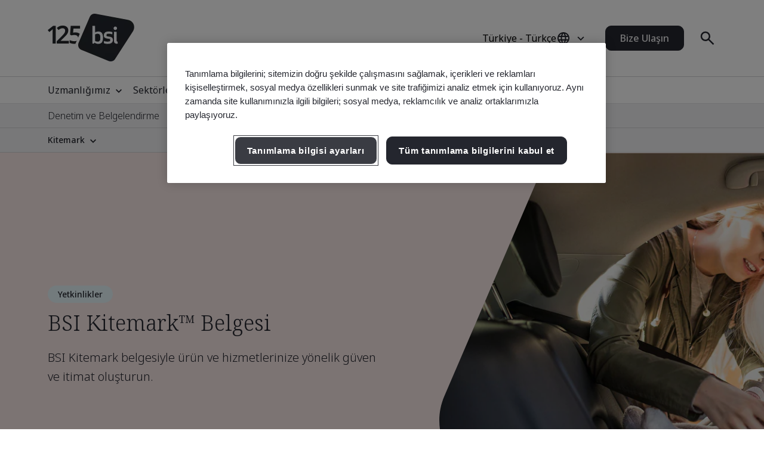

--- FILE ---
content_type: text/html; charset=utf-8
request_url: https://www.bsigroup.com/tr-TR/products-and-services/assessment-and-certification/kitemark/
body_size: 32719
content:






<!DOCTYPE html>
<html lang="tr-TR">







<head>

<script src="/ui/js/libs/jquery-3.5.1.min.js"></script>

<script>
  // Define dataLayer and the gtag function.
  window.dataLayer = window.dataLayer || [];
  function gtag(){dataLayer.push(arguments);}
 
  // Set default consent to 'denied' as a placeholder
  // Determine actual values based on your own requirements
  gtag('consent', 'default', {
    'ad_storage': 'denied',
    'ad_user_data': 'denied',
    'ad_personalization': 'denied',
    'analytics_storage': 'denied'
  });
</script>

<script type="text/javascript">

document.addEventListener('DOMContentLoaded', function() {

var Searchvalue = "";
if(document.getElementsByName('search-tag').length > 0 ){
Searchvalue = document.getElementsByName('search-tag')[0].content;
}

var Industryvalue = "";
if(document.getElementsByName('industries-tag').length > 0 ){
Industryvalue = document.getElementsByName('industries-tag')[0].content;
}

var Standardvalue = "";
if(document.getElementsByName('standards-tag').length > 0 ){
Standardvalue = document.getElementsByName('standards-tag')[0].content;
}

var Themesvalue = "";
if(document.getElementsByName('themes-tag').length > 0 ){
Themesvalue = document.getElementsByName('themes-tag')[0].content;
}

var Capabilitiesvalue = "";
if(document.getElementsByName('capabilities-tag').length > 0 ){
Capabilitiesvalue = document.getElementsByName('capabilities-tag')[0].content;
}

var InsightsMediavalue = "";
if(document.getElementsByName('insights-media-tag').length > 0 ){
InsightsMediavalue = document.getElementsByName('insights-media-tag')[0].content;
}

var ProductServicesvalue = "";
if(document.getElementsByName('products-services-tag').length > 0 ){
ProductServicesvalue = document.getElementsByName('products-services-tag')[0].content;
}

var MedicalDevicesvalue = "";
if(document.getElementsByName('medical-devices-tag').length > 0 ){
MedicalDevicesvalue = document.getElementsByName('medical-devices-tag')[0].content;
}

window.dataLayer = window.dataLayer || [];

window.dataLayer.push({

event: 'pageData',

'search-tag': [Searchvalue.split(',')],

'industries-tag': [Industryvalue.split(',')],

'standards-tag': [Standardvalue.split(',')],

'themes-tag': [Themesvalue.split(',')],

'capabilities-tag': [Capabilitiesvalue.split(',')],

'insights-media-tag': [InsightsMediavalue.split(',')],

'products-services-tag': [ProductServicesvalue.split(',')],

'medical-devices-tag': [MedicalDevicesvalue.split(',')],
});
});

</script>

 
<!-- OneTrust Cookies Consent Notice start for bsigroup.com -->
<script type="text/javascript" src="https://cdn.cookielaw.org/consent/90e9269f-721c-47d4-8fbd-c5da21075dc6/OtAutoBlock.js" ></script>
<script src="https://cdn.cookielaw.org/consent/90e9269f-721c-47d4-8fbd-c5da21075dc6/otSDKStub.js" data-document-language="true" type="text/javascript" charset="UTF-8" data-domain-script="90e9269f-721c-47d4-8fbd-c5da21075dc6" ></script>
 
<script type="text/javascript">

function OptanonWrapper() {

        var optanConsentCookieVal = decodeURIComponent(getOptanCookie('OptanonConsent'));

        if (optanConsentCookieVal != undefined) {

            var groups = optanConsentCookieVal.split('&');

            var map = new Map();

            for (var i = 0; i < groups.length; i++) {

                var key = groups[i].split('=')[0];

                var value = groups[i].split('=')[1];

                map.set(key, value);

            }

            var group = map.get("groups");

            if (group != undefined) {

                var cookieGroups = group.split(',')

                var cookiekeymap = new Map();

                for (var i = 0; i < cookieGroups.length; i++) {

                    var cookiekey = cookieGroups[i].split(':')[0];

                    var cookievalue = cookieGroups[i].split(':')[1];

                    cookiekeymap.set(cookiekey, cookievalue);

                }

                var ckvalue = cookiekeymap.get("C0004");

                if (ckvalue == 1) {
 
                    setPdtCookie(true);

                    //setPdtCookie('36972','true');
 
                    var utm_source = getUTMParam('utm_source');

                    var utm_medium = getUTMParam('utm_medium');

                    var utm_campaign = getUTMParam('utm_campaign');

                    if (utm_source) {

                        setUTMCookie('utm_source', utm_source, 90);

                    }

                    if (utm_medium) {

                        setUTMCookie('utm_medium', utm_medium, 90);

                    }

                    if (utm_campaign) {

                        setUTMCookie('utm_campaign', utm_campaign, 90);

                    }

                } 

           else {
 
                    revokePdtCookie();

                    setUTMCookie('utm_source', '', 0);

                    setUTMCookie('utm_medium', '', 0);

                    setUTMCookie('utm_campaign', '', 0);

                }

                if (typeof OptanonWrapperIframe == 'function') {

                    OptanonWrapperIframe();

                }

            }

        }

    }
 
function setPdtCookie(cookievalue) {

    pdt("setOptIn", cookievalue);

    pdt("sendPageView");

}
 
function revokePdtCookie() {

    pdt("revokeConsent");

    pdt("sendPageView");

}
 
function getOptanCookie(cname) {

    var name = cname + "=";

    var ca = document.cookie.split(';');

    for (var i = 0; i < ca.length; i++) {

        var c = ca[i];

        while (c.charAt(0) == ' ') {

            c = c.substring(1);

        }

        if (c.indexOf(name) == 0) {

            return c.substring(name.length, c.length);

        }

    }

    return "";

}
 
function setUTMCookie(name, value, days) {

    var date = new Date();

    date.setTime(date.getTime() + (days * 24 * 60 * 60 * 1000));

    var expires = "; expires=" + date.toGMTString();

    var domain = "; domain=bsigroup.com";

    var pardotDomain = "; domain=page.bsigroup.com";

    var pardotPagesDomain = "; domain=pages.bsigroup.com";

    document.cookie = name + "=" + value + domain + expires + ";path=/";

    document.cookie = name + "=" + value + pardotDomain + expires + ";path=/";

    document.cookie = name + "=" + value + pardotPagesDomain + expires + ";path=/";

}
 
function getUTMParam(p) {

    var match = RegExp('[?&]' + p + '=([^&]*)').exec(window.location.search);

    return match && decodeURIComponent(match[1].replace(/\+/g, ' '));

} 
</script>
<!-- OneTrust Cookies Consent Notice end for bsigroup.com -->
 
 
<!-- extra styling -->
<style type="text/css">

#onetrust-banner-sdk.otCenterRounded {

max-width: 700px !important;

}

#onetrust-pc-sdk.otPcCenter {

width: 80% !important;

max-width: 800px !important;

}
</style>
 

<!-- Google Tag Manager -->
<script>(function(w,d,s,l,i){w[l]=w[l]||[];w[l].push({'gtm.start':
new Date().getTime(),event:'gtm.js'});var f=d.getElementsByTagName(s)[0],
j=d.createElement(s),dl=l!='dataLayer'?'&l='+l:'';j.async=true;j.src=
'https://www.googletagmanager.com/gtm.js?id='+i+dl;f.parentNode.insertBefore(j,f);
})(window,document,'script','dataLayer','GTM-WX52CM');</script>
<!-- End Google Tag Manager -->

<script type="text/javascript">
var piDomain="page.bsigroup.com";
(function(){var a=document.createElement("script");a.type="text/javascript";a.async=!0;a.src="//"+piDomain+"/pdt.js";
var b=document.getElementsByTagName("script")[0];b.parentNode.insertBefore(a,b);
window.pdt=window.pdt||function(){(window.pdt.cq=window.pdt.cq||[]).push(arguments)}})();
pdt("create",74472,239496,piDomain);
</script>
 


    <!-- METADATA START  -->
    <meta charset="utf-8">
    <meta name="viewport" content="width=device-width, initial-scale=1">
    <meta http-equiv="X-UA-Compatible" content="IE=edge">
    <meta name="format-detection" content="telephone=no" />
    <meta name="description" content="BSI Group’un t&#252;m d&#252;nyada &#231;eşitli sekt&#246;rlerde kalite ve g&#252;venin simgesi kabul edilen Kitemark belgelendirmesini keşfedin." />
    <meta name="keywords" content="kitemark, bsi kitemark" />
    <meta name="CountrySite" content="Group" />
    <meta name="Locale" content="tr-TR" />
    <meta name="MachineName" content="BSI16WEB08PUB" />
    <meta name="industries-tag" content="Multiple industries" />
    <meta name="search-tag" content="Specialisms" />
    <meta name="standards-tag" content="Other" />
    <meta name="themes-tag" content="Quality" />
    <meta name="capabilities-tag" content="Kitemark" />
    <meta name="Insights-media-tag" content="Other" />
    <meta name="products-services-tag" content="Other" />
    <meta name="Template" content="V1SpecialismPage" />
    <meta name="PageId" content="915023" />
    <meta name="languageCode" content="Yes" />


    <!--OG Meta tags-->
            <meta property="og:title" content="BSI Kitemark Belgelendirme Programları" />
        <meta property="og:url" content="https://www.bsigroup.com/tr-TR/products-and-services/assessment-and-certification/kitemark/" />
        <meta property="og:type" content="website" />
        <meta property="og:image" content="https://www.bsigroup.com/siteassets/1-placeholder/bsi-logo.jpg" title="BSI Ana Sayfası - T&#252;rkiye" />
        <meta property="og:description" content="BSI Group’un t&#252;m d&#252;nyada &#231;eşitli sekt&#246;rlerde kalite ve g&#252;venin simgesi kabul edilen Kitemark belgelendirmesini keşfedin." />
        <meta property="og:site_name" content="BSI" />
        <meta name="twitter:card" content="summary_large_image">
        <meta name="twitter:title" content="BSI Kitemark Belgelendirme Programları">
        <meta name="twitter:description" content="BSI Group’un t&#252;m d&#252;nyada &#231;eşitli sekt&#246;rlerde kalite ve g&#252;venin simgesi kabul edilen Kitemark belgelendirmesini keşfedin.">
        <meta name="twitter:image" content="https://www.bsigroup.com/siteassets/1-placeholder/bsi-logo.jpg" title="BSI Ana Sayfası - T&#252;rkiye" />

    <!-- METADATA END  -->
    <!--   title -->
    <title>BSI Kitemark Belgelendirme Programları | BSI</title>

    <link rel="preconnect" href="https://fonts.googleapis.com">
    <link rel="preconnect" href="https://www.googletagmanager.com">

            <!-- Noto sans default font  -->
            <link rel="preload" href="https://fonts.googleapis.com/css2?family=Noto+Sans:wght@300..700&family=Noto+Serif:wght@300..700&display=swap" as="style">
            <link href="https://fonts.googleapis.com/css2?family=Noto+Sans:wght@300..700&family=Noto+Serif:wght@300..700&display=swap" rel="stylesheet" type="text/css">


    <link rel="preload" href="/build/app.css?1.0.131" as="style" media="all">
    <link rel="stylesheet" href="/build/app.css?1.0.131" media="all" fetchpriority="high" />

    <link rel="canonical" href="https://www.bsigroup.com/tr-TR/products-and-services/assessment-and-certification/kitemark/" />


<!--Start of Zopim Live Chat Script-->
<script type="text/javascript">
window.$zopim||(function(d,s){var z=$zopim=function(c){z._.push(c)},$=z.s=
d.createElement(s),e=d.getElementsByTagName(s)[0];z.set=function(o){z.set.
_.push(o)};z._=[];z.set._=[];$.async=!0;$.setAttribute('charset','utf-8');
$.src='//v2.zopim.com/?npNlKeO9ShjPgSFzCXZHfaWUxGnoAnDc';z.t=+new Date;$.
type='text/javascript';e.parentNode.insertBefore($,e)})(document,'script');
</script>
<!--End of Zopim Live Chat Script-->

<script type="text/javascript">
// Create Script
//debugger;
window.onload =function(e){
//debugger;
    var el = document.createElement('script');
    el.type = 'application/ld+json';
    // Set initial position
    var position = 0;
    // Create breadcrumb object
    var breadcrumb = {
        position:0,
        name:"",
        item:""
    }
    // Empty array for list items
    var listArray = []
    // Loop through each breadcrumb link and set attributes
    var items = document.querySelectorAll('.breadcrumbs-item a');
    if(items.length>0){
        for(var i = 0; i < items.length; i++) {
            var newItem = Object.create(breadcrumb);
            var curItem = items[i];
            newItem["@type"] = "ListItem";
            position++;
            newItem.position = position;
            newItem.name = curItem.text.trim();
            if(i+1 < items.length){
                newItem.item = location.protocol + '//' + location.host+ curItem.getAttribute('href');
            }
            listArray.push(newItem);
        }
        // Create overarching Schema object
        var breadcrumbSchema = {
        "@context": "https://schema.org/",
        "@type": "BreadcrumbList",
        "itemListElement": listArray};
        var finalSchema = JSON.stringify(breadcrumbSchema);
        // Add schema to Script
        el.text = finalSchema ;
        var head = document.head || document.getElementsByTagName("head")[0];
        head.appendChild(el);
    }
}
 
</script>

<style type="text/css">
@media (min-width: 1184px) {
    .masthead .masthead-top .logo-container img {
        width: 145px;
    }
}
@media (max-width: 1183px) {
    .masthead .masthead-top .logo-container img {
        width: 80px;
        height: 44px;
    }
}
@media (min-width: 1184px) {
    .masthead .masthead-top.scrolled .logo-container img {
        width:80px;
        height: 44px;
    }
}
</style>

</head>

<body>
    <header class="masthead">


    <div class="search hide">
        <div class="search-overlay"></div>
        <div class="search-container container relative search-top">
            <aside class="sidebar">
                <a href="/tr-TR/" class="logo" title="BSI Ana Sayfası - T&#252;rkiye" aria-label="BSI Ana Sayfası - T&#252;rkiye">
                    <img class="bp-logo-small" src="/Areas/v1/UI/images/logos/bsi-logo.svg" alt="BSI Ana Sayfası - T&#252;rkiye" title="BSI Ana Sayfası - T&#252;rkiye" height="48" width="57">
                </a>
            </aside>
            <main class="search-main">
                <div class="search-tabs">
                    <button type="button" class="search-tab body-m active" data-tab="1" aria-label="Search the Website">BSI’da Arama Yapın</button>
                        <button type="button" class="search-tab body-m" data-tab="2" aria-label="Search the Certificate Directory">Belge Doğrulayın</button>
                </div>
                <input type="hidden" id="general-search-constant" value="/tr-TR/search-results/">
                <form class="form-container search-input-container relative" role="search" data-panel="1"
                      onsubmit="event.preventDefault();">
                    <label class="hide" for="search-input">BSI’da Arama Yapın</label>
                    <input id="search-input" class="search-input input body-m" type="text" value=""
                           placeholder="BSI’da Arama Yapın" aria-description="Search results will appear below" maxlength="100">
                    <button type="button" class="search-input-clear hide" aria-label="Search Clear Button"></button>
                    <button type="button" class="search-input-searchbutton icon-search" id="generalSearch" aria-label="Search Website Button"></button>
                </form>
                    <input type="hidden" id="cdc-search-constant" value="/tr-TR/products-and-services/assessment-and-certification/validation-and-verification/client-directory-results/">
                    <form class="form-container search-input-container relative hide" data-panel="2" onsubmit="event.preventDefault();">
                        <label class="hide" for="verify-cert">Belge Doğrulayın</label>
                        <input id="verify-cert" class="search-input input body-m" type="text" value="" placeholder="Şirket Adı veya Belge Numarası. Maksimum 50 Kayıt." data-empty="Şirket Adı veya Belge Numarası. Maksimum 50 Kayıt." data-placeholder="Şirket Adı veya Belge Numarası. Maksimum 50 Kayıt."
                               aria-description="Search results will appear below" maxlength="100">
                        <button type="button" class="search-input-clear hide" aria-label="Search Clear Button"></button>
                        <button type="button" class="search-input-searchbutton icon-search" id="cdcSearchbtn" aria-label="Search Verify a Certificate Button"></button>
                    </form>
            </main>
             <button type="button" class="search-close" aria-label="Search Close Button"></button>
        </div>
        <div class="search-results-area container">
            <div class="search-container buy-standards-container">

                <div class="buy-standards bg-bsi-purple-20" style="display:none" id="buy-standards">
                    
                </div>

            </div>
            <div class="search-container search-results" id="popularSearches">
                <p class="label">Pop&#252;ler aramalar</p>

                <ul class="search-list">
                            <li class="search-list-item"><a class="body-m" href="/tr-TR/search-results/?q=Kalite Y&#246;netimi (ISO 9001)" target="_blank">Kalite Y&#246;netimi (ISO 9001)</a></li>
                            <li class="search-list-item"><a class="body-m" href="/tr-TR/search-results/?q=Bilgi G&#252;venliği (ISO 27001)" target="_blank">Bilgi G&#252;venliği (ISO 27001)</a></li>
                            <li class="search-list-item"><a class="body-m" href="/tr-TR/search-results/?q=&#199;evre Y&#246;netimi (ISO 14001)" target="_blank">&#199;evre Y&#246;netimi (ISO 14001)</a></li>
                            <li class="search-list-item"><a class="body-m" href="/tr-TR/search-results/?q=İş Sağlığı ve G&#252;venliği Y&#246;netimi (ISO 45001)" target="_blank">İş Sağlığı ve G&#252;venliği Y&#246;netimi (ISO 45001)</a></li>
                            <li class="search-list-item"><a class="body-m" href="/tr-TR/search-results/?q=Karbon Ayak İzi Doğrulaması (ISO 14064-1)" target="_blank">Karbon Ayak İzi Doğrulaması (ISO 14064-1)</a></li>

                </ul>

                
            </div>
            <div class="search-container search-results" id="suggestions" style="display:none">
                <p class="label">&#214;neriler</p>

                <ul class="search-list" id="suggestionList">
                </ul>

                <a class="link-arrow body-m" href="#" id="allResults">T&#252;m arama sonu&#231;larını g&#246;r&#252;nt&#252;leyin</a>
            </div>
            <div class="search-container search-results" id="suggestionsNoResults" style="display:none">
                <p class="label">&#214;neriler</p>
                <p class="label">&#220;zg&#252;n&#252;z, hi&#231; sonu&#231; bulamadık.</p>


            </div>
        </div>
    </div>



    <div class="masthead-top-container">
        <div class="masthead-top container">
            <div class="logo-container">
                    <a href=/tr-TR/ target="" title="BSI Ana Sayfası - T&#252;rkiye" aria-label="BSI Ana Sayfası - T&#252;rkiye">
                        <picture>
                            <source media="(min-width: 1184px)" srcset="/siteassets/1-placeholder/bsi-logo-125.png" height="95" width="80">
                            <source srcset="/siteassets/1-placeholder/bsi-logo-125.png" height="48" width="57">
                            <img src="/Areas/v1/UI/images/logos/bsi-logo.svg" alt="BSI Ana Sayfası - T&#252;rkiye" title="BSI Ana Sayfası - T&#252;rkiye" height="48" width="57">
                        </picture>
                    </a>
            </div>
            <div class="utility-container">
                <div class="country-selector-toggle">
                    <button type="button" class="country-selector-button" title="Country selector" aria-label="Country Selector">
                        <span class="country-selector-button-locale-short body-m">TR-TR</span>
                        <span class="country-selector-button-locale-long body-m">T&#252;rkiye - T&#252;rk&#231;e</span>
                        <span class="country-selector-button-icon icon-globe"></span>
                    </button>
                </div>
                        <a class="button button-medium contact-us" href=/tr-TR/contact-us/ target="" title="Bize Ulaşın">Bize Ulaşın</a>

                <div class="search-container">
                    <button type="button" class="search-toggle icon-search" aria-label="Search Open Button"></button>
                </div>
                <div id="menu-button" class="menu-icon"></div>
            </div>
        </div>
    </div>



    <nav id="menu-side" class="masthead-nav-side">
        <ul class="navigation-side container">
                <li>
                        <a href="javascript:;" title="Uzmanlığımız" class="nav-link-side nav-first-lvl-side">Uzmanlığımız</a>

                    <ul class="nav-sub-lvl-side nav-sub-second-container">
                        <li class="mob-only"><a href="javascript:;" class="nav-link-side nav-back-side">Ana Men&#252;</a></li>
                            <li class="title-block">
                                <p class="content">D&#252;nyanın d&#246;rt bir yanındaki kuruluşların karşılaştığı en b&#252;y&#252;k fırsatları ve sorunları g&#246;rd&#252;ğ&#252;m&#252;z alanlar.</p>
                            </li>
                                                        <li>
                                        <a href="javascript:;" class="nav-link-side nav-second-lvl-side">Dijital G&#252;ven</a>
                                        <ul class="nav-sub-lvl-side nav-sub-third-container">
                                            <li class="mob-only"><a href="javascript:;" class="nav-link-side nav-back-side" tabindex="0">Uzmanlığımız</a></li>

                                            <li class="title-block">
                                                    <p class="content">Gizliliğe, emniyete, siber g&#252;venliğe ve g&#252;venilirliğe saygı duyan sağlam bir dijital gelecek inşa ederek toplumu şekillendiriyoruz.</p>
                                                                                                    <a href="/tr-TR/our-expertise/digital-trust/" target="" title="Dijital G&#252;ven" class="title">Dijital G&#252;ven</a>
                                                <span class="nav-line"></span>
                                            </li>
                                                <li><a href="/tr-TR/our-expertise/digital-trust/artificial-intelligence/" target="" title="Yapay Zek&#226; (AI)" class="nav-link-side">Yapay Zek&#226; (AI)</a></li>
                                                <li><a href="/tr-TR/our-expertise/digital-trust/cybersecurity/" target="" title="Siber g&#252;venlik" class="nav-link-side">Siber g&#252;venlik</a></li>
                                                <li><a href="/tr-TR/our-expertise/digital-trust/data-and-privacy/" target="" title="Veri ve Gizlilik" class="nav-link-side">Veri ve Gizlilik</a></li>
                                                <li><a href="/tr-TR/our-expertise/digital-trust/digital-risk-management/" target="" title="Dijital Risk Y&#246;netimi" class="nav-link-side">Dijital Risk Y&#246;netimi</a></li>
                                                <li><a href="/tr-TR/our-expertise/digital-trust/digital-supply-chain/" target="" title="Dijital Tedarik Zinciri" class="nav-link-side">Dijital Tedarik Zinciri</a></li>
                                        </ul>

                                </li>
                                <li>
                                        <a href="javascript:;" class="nav-link-side nav-second-lvl-side">İş Sağlığı ve G&#252;venliği</a>
                                        <ul class="nav-sub-lvl-side nav-sub-third-container">
                                            <li class="mob-only"><a href="javascript:;" class="nav-link-side nav-back-side" tabindex="0">Uzmanlığımız</a></li>

                                            <li class="title-block">
                                                    <p class="content">&#199;alışanları &#246;n plana koymak, &#231;alışan refahını sağlamanıza, g&#252;ven k&#252;lt&#252;r&#252;n&#252; teşvik etmenize ve geleceğe hazır bir iş g&#252;c&#252; yaratmanıza yardımcı olabilir.</p>
                                                                                                    <a href="/tr-TR/our-expertise/health-safety-and-well-being/" target="" title="İş Sağlığı ve G&#252;venliği" class="title">İş Sağlığı ve G&#252;venliği</a>
                                                <span class="nav-line"></span>
                                            </li>
                                                <li><a href="/tr-TR/our-expertise/health-safety-and-well-being/cultural-change/" target="" title="K&#252;lt&#252;rel Değişim" class="nav-link-side">K&#252;lt&#252;rel Değişim</a></li>
                                                <li><a href="/tr-TR/our-expertise/health-safety-and-well-being/health-and-safety/" target="" title="İş Sağlığı ve G&#252;venliği" class="nav-link-side">İş Sağlığı ve G&#252;venliği</a></li>
                                                <li><a href="/tr-TR/our-expertise/health-safety-and-well-being/physical-health-and-safety/" target="" title="Fiziksel İş Sağlığı ve G&#252;venliği" class="nav-link-side">Fiziksel İş Sağlığı ve G&#252;venliği</a></li>
                                                <li><a href="/tr-TR/our-expertise/health-safety-and-well-being/psychological-well-being/" target="" title="Psikolojik Sağlık" class="nav-link-side">Psikolojik Sağlık</a></li>
                                        </ul>

                                </li>
                                <li>
                                        <a href="javascript:;" class="nav-link-side nav-second-lvl-side">İnovasyon</a>
                                        <ul class="nav-sub-lvl-side nav-sub-third-container">
                                            <li class="mob-only"><a href="javascript:;" class="nav-link-side nav-back-side" tabindex="0">Uzmanlığımız</a></li>

                                            <li class="title-block">
                                                    <p class="content">Kuruluşunuzun ilerlemesini desteklerken, m&#252;kemmelliğin &#246;l&#231;&#252;t&#252;n&#252; teşkil eden standartlarla inovasyonun sınırsız olanaklarını keşfedin.</p>
                                                                                                    <a href="/tr-TR/our-expertise/innovation/" target="" title="İnovasyon" class="title">İnovasyon</a>
                                                <span class="nav-line"></span>
                                            </li>
                                                <li><a href="/tr-TR/our-expertise/innovation/future-of-trust/" target="" title="G&#252;venin Geleceği" class="nav-link-side">G&#252;venin Geleceği</a></li>
                                                <li><a href="/tr-TR/our-expertise/innovation/immersive-experiences/" target="" title="S&#252;r&#252;kleyici Deneyimler" class="nav-link-side">S&#252;r&#252;kleyici Deneyimler</a></li>
                                                <li><a href="/tr-TR/our-expertise/innovation/innovation-labs/" target="" title="İnovasyon Laboratuvarları" class="nav-link-side">İnovasyon Laboratuvarları</a></li>
                                                <li><a href="/tr-TR/our-expertise/innovation/predictive-insights/" target="" title="Tahmine Dayalı İ&#231;g&#246;r&#252;ler" class="nav-link-side">Tahmine Dayalı İ&#231;g&#246;r&#252;ler</a></li>
                                        </ul>

                                </li>
                                <li>
                                        <a href="javascript:;" class="nav-link-side nav-second-lvl-side">Kalite</a>
                                        <ul class="nav-sub-lvl-side nav-sub-third-container">
                                            <li class="mob-only"><a href="javascript:;" class="nav-link-side nav-back-side" tabindex="0">Uzmanlığımız</a></li>

                                            <li class="title-block">
                                                    <p class="content">Kalite, g&#252;venin temelidir; &#252;r&#252;n ve hizmetlere duyulan g&#252;veni artırır ve b&#252;y&#252;me i&#231;in g&#252;&#231;l&#252; ilişkiler kurmanıza olanak tanır.</p>
                                                                                                    <a href="/tr-TR/our-expertise/quality/" target="" title="Kalite" class="title">Kalite</a>
                                                <span class="nav-line"></span>
                                            </li>
                                                <li><a href="/tr-TR/our-expertise/quality/achieving-market-access/" target="" title="Pazara Erişim Sağlama" class="nav-link-side">Pazara Erişim Sağlama</a></li>
                                                <li><a href="/tr-TR/our-expertise/quality/business-continuity/" target="" title="İş S&#252;rekliliği" class="nav-link-side">İş S&#252;rekliliği</a></li>
                                                <li><a href="/tr-TR/our-expertise/quality/driving-business-improvement/" target="" title="İş Kalitesini İyileştirme" class="nav-link-side">İş Kalitesini İyileştirme</a></li>
                                                <li><a href="/tr-TR/our-expertise/quality/enhancing-customer-satisfaction/" target="" title="M&#252;şteri Memnuniyetini Artırma" class="nav-link-side">M&#252;şteri Memnuniyetini Artırma</a></li>
                                                <li><a href="/tr-TR/our-expertise/quality/quality-management/" target="" title="Kalite Y&#246;netimi" class="nav-link-side">Kalite Y&#246;netimi</a></li>
                                        </ul>

                                </li>
                                <li>
                                        <a href="javascript:;" class="nav-link-side nav-second-lvl-side">Tedarik Zinciri</a>
                                        <ul class="nav-sub-lvl-side nav-sub-third-container">
                                            <li class="mob-only"><a href="javascript:;" class="nav-link-side nav-back-side" tabindex="0">Uzmanlığımız</a></li>

                                            <li class="title-block">
                                                    <p class="content">Tedarik zincirleri karmaşıklaştık&#231;a, buna bağlı riskler ve fırsatlar da artar.</p>
                                                                                                    <a href="/tr-TR/our-expertise/supply-chain/" target="" title="Tedarik Zinciri" class="title">Tedarik Zinciri</a>
                                                <span class="nav-line"></span>
                                            </li>
                                                <li><a href="/tr-TR/our-expertise/supply-chain/a-clear-view-of-your-supply-chain/" target="" title="Tedarik Zincirinize Net Bir Bakış" class="nav-link-side">Tedarik Zincirinize Net Bir Bakış</a></li>
                                                <li><a href="/tr-TR/our-expertise/supply-chain/prioritizing-supplier-excellence-and-compliance/" target="" title="Tedarik&#231;i M&#252;kemmelliği ve Uyumluluğuna &#214;ncelik Verme" class="nav-link-side">Tedarik&#231;i M&#252;kemmelliği ve Uyumluluğuna &#214;ncelik Verme</a></li>
                                                <li><a href="/tr-TR/our-expertise/supply-chain/supply-chain-management/" target="" title="Tedarik Zinciri Y&#246;netimi" class="nav-link-side">Tedarik Zinciri Y&#246;netimi</a></li>
                                        </ul>

                                </li>
                                <li>
                                        <a href="javascript:;" class="nav-link-side nav-second-lvl-side">S&#252;rd&#252;r&#252;lebilirlik</a>
                                        <ul class="nav-sub-lvl-side nav-sub-third-container">
                                            <li class="mob-only"><a href="javascript:;" class="nav-link-side nav-back-side" tabindex="0">Uzmanlığımız</a></li>

                                            <li class="title-block">
                                                    <p class="content">S&#252;rd&#252;r&#252;lebilir bir d&#252;nyaya doğru ilerlerken fırsatları yakalıyor ve sorunların &#252;stesinden geliyoruz.</p>
                                                                                                    <a href="/tr-TR/our-expertise/sustainability/" target="" title="S&#252;rd&#252;r&#252;lebilirlik" class="title">S&#252;rd&#252;r&#252;lebilirlik</a>
                                                <span class="nav-line"></span>
                                            </li>
                                                <li><a href="/tr-TR/our-expertise/sustainability/environment/" target="" title="&#199;evre" class="nav-link-side">&#199;evre</a></li>
                                                <li><a href="/tr-TR/our-expertise/sustainability/net-zero/" target="" title="Net Sıfır" class="nav-link-side">Net Sıfır</a></li>
                                                <li><a href="/tr-TR/our-expertise/sustainability/resource-security/" target="" title="Kaynak G&#252;venliği" class="nav-link-side">Kaynak G&#252;venliği</a></li>
                                                <li><a href="/tr-TR/our-expertise/sustainability/sustainable-infrastructure/" target="" title="S&#252;rd&#252;r&#252;lebilir Altyapı" class="nav-link-side">S&#252;rd&#252;r&#252;lebilir Altyapı</a></li>
                                                <li><a href="/tr-TR/our-expertise/sustainability/sustainable-supply-chain/" target="" title="S&#252;rd&#252;r&#252;lebilir Tedarik Zinciri" class="nav-link-side">S&#252;rd&#252;r&#252;lebilir Tedarik Zinciri</a></li>
                                        </ul>

                                </li>

                    </ul>
                </li>
                <li>
                        <a href="javascript:;" title="Sekt&#246;rler" class="nav-link-side nav-first-lvl-side">Sekt&#246;rler</a>

                    <ul class="nav-sub-lvl-side nav-sub-second-container">
                        <li class="mob-only"><a href="javascript:;" class="nav-link-side nav-back-side">Ana Men&#252;</a></li>
                            <li class="title-block">
                                <p class="content">S&#252;rd&#252;r&#252;lebilir bir d&#252;nyaya doğru ilerlemeye &#246;nc&#252;l&#252;k ettiğimiz end&#252;striler ve sekt&#246;rler.</p>
                            </li>
                                                        <li>
                                        <a href="javascript:;" class="nav-link-side nav-second-lvl-side">İnşaat ve Yapı</a>
                                        <ul class="nav-sub-lvl-side nav-sub-third-container">
                                            <li class="mob-only"><a href="javascript:;" class="nav-link-side nav-back-side" tabindex="0">Sekt&#246;rler</a></li>

                                            <li class="title-block">
                                                    <p class="content">G&#252;venliği, s&#252;rd&#252;r&#252;lebilirliği ve dijital d&#246;n&#252;ş&#252;m&#252; iyileştirmek i&#231;in inşaat ve yapı sekt&#246;r&#252;nde &#231;ok disiplinli bir yaklaşımı benimseyin.</p>
                                                                                                    <a href="/tr-TR/industries/built-environment/" target="" title="İnşaat ve Yapı" class="title">İnşaat ve Yapı</a>
                                                <span class="nav-line"></span>
                                            </li>
                                                <li><a href="/tr-TR/industries/built-environment/buildings-and-construction/" target="" title="İnşaat ve Yapı" class="nav-link-side">İnşaat ve Yapı</a></li>
                                                <li><a href="/tr-TR/industries/built-environment/digital-trust-in-the-built-environment/" target="" title="İnşaat ve Yapı Sekt&#246;r&#252;nde Dijital G&#252;ven" class="nav-link-side">İnşaat ve Yapı Sekt&#246;r&#252;nde Dijital G&#252;ven</a></li>
                                                <li><a href="/tr-TR/industries/built-environment/quality-in-the-built-environment/" target="" title="İnşaat ve Yapı Sekt&#246;r&#252;nde Kalite" class="nav-link-side">İnşaat ve Yapı Sekt&#246;r&#252;nde Kalite</a></li>
                                                <li><a href="/tr-TR/industries/built-environment/sustainability-in-the-built-environment/" target="" title="İnşaat ve Yapı Sekt&#246;r&#252;nde S&#252;rd&#252;r&#252;lebilirlik" class="nav-link-side">İnşaat ve Yapı Sekt&#246;r&#252;nde S&#252;rd&#252;r&#252;lebilirlik</a></li>
                                        </ul>

                                </li>
                                <li>
                                        <a href="javascript:;" class="nav-link-side nav-second-lvl-side">Perakende ve Gıda</a>
                                        <ul class="nav-sub-lvl-side nav-sub-third-container">
                                            <li class="mob-only"><a href="javascript:;" class="nav-link-side nav-back-side" tabindex="0">Sekt&#246;rler</a></li>

                                            <li class="title-block">
                                                                                                    <a href="/tr-TR/industries/consumer-retail-and-food/" target="" title="Perakende ve Gıda" class="title">Perakende ve Gıda</a>
                                                <span class="nav-line"></span>
                                            </li>
                                                <li><a href="/tr-TR/industries/consumer-retail-and-food/quality-in-consumer-and-retail/" target="" title="Perakende ve Gıda Sekt&#246;r&#252;nde Kalite" class="nav-link-side">Perakende ve Gıda Sekt&#246;r&#252;nde Kalite</a></li>
                                                <li><a href="/tr-TR/industries/consumer-retail-and-food/supply-chain-in-consumer-and-retail/" target="" title="Perakende ve Gıda Sekt&#246;r&#252;nde Tedarik Zinciri" class="nav-link-side">Perakende ve Gıda Sekt&#246;r&#252;nde Tedarik Zinciri</a></li>
                                                <li><a href="/tr-TR/industries/consumer-retail-and-food/sustainability-in-consumer-and-retail/" target="" title="Perakende ve Gıda Sekt&#246;r&#252;nde S&#252;rd&#252;r&#252;lebilirlik" class="nav-link-side">Perakende ve Gıda Sekt&#246;r&#252;nde S&#252;rd&#252;r&#252;lebilirlik</a></li>
                                                <li><a href="/tr-TR/industries/consumer-retail-and-food/food-safety/" target="" title="Gıda G&#252;venliği" class="nav-link-side">Gıda G&#252;venliği</a></li>
                                                <li><a href="/tr-TR/industries/consumer-retail-and-food/quality-in-food/" target="" title="Gıdada Kalite" class="nav-link-side">Gıdada Kalite</a></li>
                                                <li><a href="/tr-TR/industries/consumer-retail-and-food/supply-chain-in-food/" target="" title="Gıdada Tedarik Zinciri" class="nav-link-side">Gıdada Tedarik Zinciri</a></li>
                                                <li><a href="/tr-TR/industries/consumer-retail-and-food/sustainability-in-food/" target="" title="Gıdada S&#252;rd&#252;r&#252;lebilirlik" class="nav-link-side">Gıdada S&#252;rd&#252;r&#252;lebilirlik</a></li>
                                        </ul>

                                </li>
                                <li>
                                        <a href="javascript:;" class="nav-link-side nav-second-lvl-side">Enerji</a>
                                        <ul class="nav-sub-lvl-side nav-sub-third-container">
                                            <li class="mob-only"><a href="javascript:;" class="nav-link-side nav-back-side" tabindex="0">Sekt&#246;rler</a></li>

                                            <li class="title-block">
                                                    <p class="content">Gelecek, g&#252;venli ve s&#252;rd&#252;r&#252;lebilir enerjiyle şekilleniyor. Hepimiz &#231;alışmalarımızı bu istikamette s&#252;rd&#252;r&#252;yoruz.</p>
                                                                                                    <a href="/tr-TR/industries/energy/" target="" title="Enerji" class="title">Enerji</a>
                                                <span class="nav-line"></span>
                                            </li>
                                                <li><a href="/tr-TR/industries/energy/digital-trust-in-energy/" target="" title="Enerjide Dijital G&#252;ven" class="nav-link-side">Enerjide Dijital G&#252;ven</a></li>
                                                <li><a href="/tr-TR/industries/energy/energy-management/" target="" title="Enerji Y&#246;netimi" class="nav-link-side">Enerji Y&#246;netimi</a></li>
                                                <li><a href="/tr-TR/industries/energy/innovation-in-energy/" target="" title="Enerjide İnovasyon" class="nav-link-side">Enerjide İnovasyon</a></li>
                                                <li><a href="/tr-TR/industries/energy/sustainability-in-energy/" target="" title="Enerjide S&#252;rd&#252;r&#252;lebilirlik" class="nav-link-side">Enerjide S&#252;rd&#252;r&#252;lebilirlik</a></li>
                                        </ul>

                                </li>
                                <li>
                                        <a href="javascript:;" class="nav-link-side nav-second-lvl-side">Kamu</a>
                                        <ul class="nav-sub-lvl-side nav-sub-third-container">
                                            <li class="mob-only"><a href="javascript:;" class="nav-link-side nav-back-side" tabindex="0">Sekt&#246;rler</a></li>

                                            <li class="title-block">
                                                    <p class="content">Politika uygulamalarını desteklemek, toplumsal engelleri aşmak ve kamu hizmetlerinin etkin y&#246;netişimini sağlamak i&#231;in standartlardan yararlanın.</p>
                                                                                                    <a href="/tr-TR/industries/government/" target="" title="Kamu" class="title">Kamu</a>
                                                <span class="nav-line"></span>
                                            </li>
                                                <li><a href="/tr-TR/industries/government/health-safety-and-well-being-in-government/" target="" title="Kamuda İş Sağlığı ve G&#252;venliği" class="nav-link-side">Kamuda İş Sağlığı ve G&#252;venliği</a></li>
                                                <li><a href="/tr-TR/industries/government/innovation-in-government/" target="" title="Kamuda İnovasyon" class="nav-link-side">Kamuda İnovasyon</a></li>
                                                <li><a href="/tr-TR/industries/government/sustainability-in-government/" target="" title="Kamuda S&#252;rd&#252;r&#252;lebilirlik" class="nav-link-side">Kamuda S&#252;rd&#252;r&#252;lebilirlik</a></li>
                                        </ul>

                                </li>
                                <li>
                                        <a href="javascript:;" class="nav-link-side nav-second-lvl-side">Bilgi ve İletişim Teknolojisi (BİT)</a>
                                        <ul class="nav-sub-lvl-side nav-sub-third-container">
                                            <li class="mob-only"><a href="javascript:;" class="nav-link-side nav-back-side" tabindex="0">Sekt&#246;rler</a></li>

                                            <li class="title-block">
                                                    <p class="content">Kuruluşunuzun altyapısını g&#252;&#231;lendirmek, veri paylaşımını teşvik etmek ve telekom&#252;nikasyon tedarik zinciri dayanıklılığını sağlamak i&#231;in en iyi uygulamalardan yararlanın.</p>
                                                                                                    <a href="/tr-TR/industries/ict/" target="" title="Bilgi ve İletişim Teknolojisi (BİT)" class="title">Bilgi ve İletişim Teknolojisi (BİT)</a>
                                                <span class="nav-line"></span>
                                            </li>
                                                <li><a href="/tr-TR/industries/ict/digital-trust-in-ict/" target="" title="Bilgi ve İletişim Teknolojisinde (BİT) Dijital G&#252;ven" class="nav-link-side">Bilgi ve İletişim Teknolojisinde (BİT) Dijital G&#252;ven</a></li>
                                                <li><a href="/tr-TR/industries/ict/innovation-in-ict/" target="" title="Bilgi ve İletişim Teknolojisinde (BİT) İnovasyon" class="nav-link-side">Bilgi ve İletişim Teknolojisinde (BİT) İnovasyon</a></li>
                                                <li><a href="/tr-TR/industries/ict/sustainability-in-ict/" target="" title="Bilgi ve İletişim Teknolojisinde (BİT) S&#252;rd&#252;r&#252;lebilirlik" class="nav-link-side">Bilgi ve İletişim Teknolojisinde (BİT) S&#252;rd&#252;r&#252;lebilirlik</a></li>
                                        </ul>

                                </li>
                                <li>
                                        <a href="javascript:;" class="nav-link-side nav-second-lvl-side">&#220;retim</a>
                                        <ul class="nav-sub-lvl-side nav-sub-third-container">
                                            <li class="mob-only"><a href="javascript:;" class="nav-link-side nav-back-side" tabindex="0">Sekt&#246;rler</a></li>

                                            <li class="title-block">
                                                    <p class="content">&#220;retimi optimize etmek i&#231;in &#252;retim uygulamalarını geliştiriyor ve s&#252;rd&#252;r&#252;lebilir &#231;&#246;z&#252;mler, kalite iyileştirmeleri ve sağlam stratejiler sunuyoruz.</p>
                                                                                                    <a href="/tr-TR/industries/manufacturing/" target="" title="&#220;retim" class="title">&#220;retim</a>
                                                <span class="nav-line"></span>
                                            </li>
                                                <li><a href="/tr-TR/industries/manufacturing/health-safety-and-well-being-in-manufacturing/" target="" title="&#220;retimde İş Sağlığı ve G&#252;venliği" class="nav-link-side">&#220;retimde İş Sağlığı ve G&#252;venliği</a></li>
                                                <li><a href="/tr-TR/industries/manufacturing/sustainability-in-manufacturing/" target="" title="&#220;retimde S&#252;rd&#252;r&#252;lebilirlik" class="nav-link-side">&#220;retimde S&#252;rd&#252;r&#252;lebilirlik</a></li>
                                                <li><a href="/tr-TR/industries/manufacturing/supply-chain-in-manufacturing/" target="" title="&#220;retimde Tedarik Zinciri" class="nav-link-side">&#220;retimde Tedarik Zinciri</a></li>
                                        </ul>

                                </li>
                                <li>
                                        <a href="javascript:;" class="nav-link-side nav-second-lvl-side">Ulaşım ve Hareketlilik</a>
                                        <ul class="nav-sub-lvl-side nav-sub-third-container">
                                            <li class="mob-only"><a href="javascript:;" class="nav-link-side nav-back-side" tabindex="0">Sekt&#246;rler</a></li>

                                            <li class="title-block">
                                                    <p class="content">Akıllı, g&#252;venli ve s&#252;rd&#252;r&#252;lebilir bir gelecek i&#231;in ulaşım sekt&#246;r&#252;nde ilerlemeyi hızlandırıyoruz.</p>
                                                                                                    <a href="/tr-TR/industries/transport-and-mobility/" target="" title="Ulaşım ve Hareketlilik" class="title">Ulaşım ve Hareketlilik</a>
                                                <span class="nav-line"></span>
                                            </li>
                                                <li><a href="/tr-TR/industries/transport-and-mobility/aerospace/" target="" title="Havacılık, Savunma ve Uzay" class="nav-link-side">Havacılık, Savunma ve Uzay</a></li>
                                                <li><a href="/tr-TR/industries/transport-and-mobility/automotive/" target="" title="Otomotiv" class="nav-link-side">Otomotiv</a></li>
                                                <li><a href="/tr-TR/industries/transport-and-mobility/digital-trust-in-transport-and-mobility/" target="" title="Ulaşım ve Hareketlilikte Dijital G&#252;ven" class="nav-link-side">Ulaşım ve Hareketlilikte Dijital G&#252;ven</a></li>
                                                <li><a href="/tr-TR/industries/transport-and-mobility/quality-in-transport-and-mobility/" target="" title="Ulaşım ve Hareketlilikte Kalite" class="nav-link-side">Ulaşım ve Hareketlilikte Kalite</a></li>
                                                <li><a href="/tr-TR/industries/transport-and-mobility/sustainability-in-transport-and-mobility/" target="" title="Ulaşım ve Hareketlilikte S&#252;rd&#252;r&#252;lebilirlik" class="nav-link-side">Ulaşım ve Hareketlilikte S&#252;rd&#252;r&#252;lebilirlik</a></li>
                                        </ul>

                                </li>

                    </ul>
                </li>
                <li>
                        <a href="javascript:;" title="&#220;r&#252;n ve Hizmetler" class="nav-link-side nav-first-lvl-side" style="border-bottom: 1px solid #24262e;">&#220;r&#252;n ve Hizmetler</a>

                    <ul class="nav-sub-lvl-side nav-sub-second-container">
                        <li class="mob-only"><a href="javascript:;" class="nav-link-side nav-back-side">Ana Men&#252;</a></li>
                            <li class="title-block">
                                <p class="content">&#220;r&#252;nlerimiz ve hizmetlerimiz, kuruluşunuzun ilerlemeyi teşvik etmesine, fırsatlara ivme kazandırmasına ve değişim yaratmasına yardımcı olmak i&#231;in tasarlanmıştır.</p>
                            </li>
                                                        <li>
                                        <a href="/tr-TR/products-and-services/how-we-work-with-our-clients/" target="" title="M&#252;şterilerimizle &#199;alışma Şeklimiz" class="nav-link-side">M&#252;şterilerimizle &#199;alışma Şeklimiz</a>

                                </li>
                                <li>
                                        <a href="javascript:;" class="nav-link-side nav-second-lvl-side">Pop&#252;ler Standartlar</a>
                                        <ul class="nav-sub-lvl-side nav-sub-third-container">
                                            <li class="mob-only"><a href="javascript:;" class="nav-link-side nav-back-side" tabindex="0">&#220;r&#252;n ve Hizmetler</a></li>

                                            <li class="title-block">
                                                                                                    <span class="title" style="border-bottom:1px solid transparent !important">Pop&#252;ler Standartlar</span>
                                                <span class="nav-line"></span>
                                            </li>
                                                <li><a href="/tr-TR/products-and-services/standards/iso-9001-quality-management-systems/" target="" title="ISO 9001 Kalite Y&#246;netim Sistemi" class="nav-link-side">ISO 9001 Kalite Y&#246;netim Sistemi</a></li>
                                                <li><a href="/tr-TR/products-and-services/standards/ems-iso-14001-environmental-management-system/" target="" title="ISO 14001 &#199;evre Y&#246;netim Sistemi" class="nav-link-side">ISO 14001 &#199;evre Y&#246;netim Sistemi</a></li>
                                                <li><a href="/tr-TR/products-and-services/standards/iso-iec-27001-information-security-management-system/" target="" title="ISO 27001 Bilgi G&#252;venliği Y&#246;netim Sistemi" class="nav-link-side">ISO 27001 Bilgi G&#252;venliği Y&#246;netim Sistemi</a></li>
                                                <li><a href="/tr-TR/products-and-services/standards/iso-45001-occupational-health-and-safety/" target="" title="ISO 45001 İş Sağlığı ve G&#252;venliği" class="nav-link-side">ISO 45001 İş Sağlığı ve G&#252;venliği</a></li>
                                                <li><a href="/tr-TR/products-and-services/standards/iso-42001-ai-management-system/" target="" title="ISO 42001 Yapay Zek&#226; Y&#246;netim Sistemi" class="nav-link-side">ISO 42001 Yapay Zek&#226; Y&#246;netim Sistemi</a></li>
                                        </ul>

                                </li>
                                <li>
                                        <a href="javascript:;" class="nav-link-side nav-second-lvl-side">Standartları Bulma</a>
                                        <ul class="nav-sub-lvl-side nav-sub-third-container">
                                            <li class="mob-only"><a href="javascript:;" class="nav-link-side nav-back-side" tabindex="0">&#220;r&#252;n ve Hizmetler</a></li>

                                            <li class="title-block">
                                                                                                    <span class="title" style="border-bottom:1px solid transparent !important">Standartları Bulma</span>
                                                <span class="nav-line"></span>
                                            </li>
                                                <li><a href="/tr-TR/products-and-services/standards/explore-standards-by-category/" target="" title="Standartları keşfedin" class="nav-link-side">Standartları keşfedin</a></li>
                                        </ul>

                                </li>
                                <li>
                                        <a href="javascript:;" class="nav-link-side nav-second-lvl-side">Standart Hizmetleri</a>
                                        <ul class="nav-sub-lvl-side nav-sub-third-container">
                                            <li class="mob-only"><a href="javascript:;" class="nav-link-side nav-back-side" tabindex="0">&#220;r&#252;n ve Hizmetler</a></li>

                                            <li class="title-block">
                                                    <p class="content">Standartları doğrudan satın alabilme imk&#226;nı ile size ve kuruluşunuza m&#252;kemmeliyete a&#231;ılan kapının anahtarlarını sunuyoruz.</p>
                                                                                                    <a href="/tr-TR/products-and-services/standards-services/" target="" title="Standart Hizmetleri" class="title">Standart Hizmetleri</a>
                                                <span class="nav-line"></span>
                                            </li>
                                                <li><a href="/tr-TR/products-and-services/standards-services/connecting-experts/" target="" title="Uzmanları Buluşturma" class="nav-link-side">Uzmanları Buluşturma</a></li>
                                                <li><a href="/tr-TR/products-and-services/standards-services/standards-development/" target="" title="Standart Geliştirme" class="nav-link-side">Standart Geliştirme</a></li>
                                                <li><a href="/tr-TR/products-and-services/standards-services/standards-revision-and-transition/" target="" title="Standart Revizyonu ve Ge&#231;işi" class="nav-link-side">Standart Revizyonu ve Ge&#231;işi</a></li>
                                        </ul>

                                </li>
                                <li>
                                        <a href="javascript:;" class="nav-link-side nav-second-lvl-side">Denetim ve Belgelendirme</a>
                                        <ul class="nav-sub-lvl-side nav-sub-third-container">
                                            <li class="mob-only"><a href="javascript:;" class="nav-link-side nav-back-side" tabindex="0">&#220;r&#252;nler ve Hizmetler</a></li>

                                            <li class="title-block">
                                                    <p class="content">Kuruluşunuz i&#231;in belgelendirme ve denetim hizmetleri sunarak &#252;r&#252;nlerinizin ve s&#252;re&#231;lerinizin kalitesini ve g&#252;venliğini kanıtlamanızı sağlayabiliriz.</p>
                                                                                                    <a href="/tr-TR/products-and-services/assessment-and-certification/" target="" title="Denetim ve Belgelendirme" class="title">Denetim ve Belgelendirme</a>
                                                <span class="nav-line"></span>
                                            </li>
                                                <li><a href="/tr-TR/products-and-services/assessment-and-certification/system-certification/" target="" title="Sistem Belgelendirme" class="nav-link-side">Sistem Belgelendirme</a></li>
                                                <li><a href="/tr-TR/products-and-services/assessment-and-certification/product-testing-certification/" target="" title="&#220;r&#252;n Testi ve Belgelendirme" class="nav-link-side">&#220;r&#252;n Testi ve Belgelendirme</a></li>
                                                <li><a href="/tr-TR/products-and-services/internal-audit/" target="" title="İ&#231; Denetim" class="nav-link-side">İ&#231; Denetim</a></li>
                                                <li><a href="/tr-TR/products-and-services/supplier-audit/" target="" title="Tedarik&#231;i Denetimi" class="nav-link-side">Tedarik&#231;i Denetimi</a></li>
                                                <li><a href="/tr-TR/products-and-services/assessment-and-certification/kitemark/" target="" title="Kitemark" class="nav-link-side">Kitemark</a></li>
                                                <li><a href="/tr-TR/products-and-services/assessment-and-certification/validation-and-verification/" target="" title="Belge Doğrulama" class="nav-link-side">Belge Doğrulama</a></li>
                                        </ul>

                                </li>
                                <li>
                                        <a href="javascript:;" class="nav-link-side nav-second-lvl-side">Eğitimler ve Yetkinlikler</a>
                                        <ul class="nav-sub-lvl-side nav-sub-third-container">
                                            <li class="mob-only"><a href="javascript:;" class="nav-link-side nav-back-side" tabindex="0">&#220;r&#252;nler ve Hizmetler</a></li>

                                            <li class="title-block">
                                                    <p class="content">&#199;alışanlarınızı desteklemek ve ilerleme kaydetmek i&#231;in kendinize ve ekibinize y&#246;nelik eğitimler bulun ve bu eğitimlere kaydolun.</p>
                                                                                                    <a href="/tr-TR/products-and-services/training-courses-and-qualifications/" target="" title="Eğitimler ve Yetkinlikler" class="title">Eğitimler ve Yetkinlikler</a>
                                                <span class="nav-line"></span>
                                            </li>
                                                <li><a href="/tr-TR/products-and-services/training-courses-and-qualifications/training-courses-results/" target="" title="T&#252;m Eğitim ve Yetkinlikleri G&#246;r&#252;nt&#252;leyin" class="nav-link-side">T&#252;m Eğitim ve Yetkinlikleri G&#246;r&#252;nt&#252;leyin</a></li>
                                                <li><a href="/tr-TR/products-and-services/training-courses-and-qualifications/iso-iec-42001-training-courses/" target="" title="Yapay Zek&#226; Eğitimleri" class="nav-link-side">Yapay Zek&#226; Eğitimleri</a></li>
                                                <li><a href="/tr-TR/products-and-services/training-courses-and-qualifications/iso-19650-and-bim-training-online-courses/" target="" title="Yapı Bilgi Modellemesi (BIM) Eğitimleri" class="nav-link-side">Yapı Bilgi Modellemesi (BIM) Eğitimleri</a></li>
                                                <li><a href="/tr-TR/products-and-services/training-courses-and-qualifications/iso-45001-training-course/" target="" title="İş Sağlığı ve G&#252;venliği Eğitimleri" class="nav-link-side">İş Sağlığı ve G&#252;venliği Eğitimleri</a></li>
                                                <li><a href="/tr-TR/products-and-services/training-courses-and-qualifications/iso-iec-27001-training-courses/" target="" title="Bilgi G&#252;venliği Eğitimleri" class="nav-link-side">Bilgi G&#252;venliği Eğitimleri</a></li>
                                                <li><a href="/tr-TR/products-and-services/training-courses-and-qualifications/iso-13485-training-courses/" target="" title="Tıbbi Cihaz Eğitimleri" class="nav-link-side">Tıbbi Cihaz Eğitimleri</a></li>
                                                <li><a href="/tr-TR/products-and-services/training-courses-and-qualifications/iso-9001-training-courses/" target="" title="Kalite Y&#246;netimi Eğitimleri" class="nav-link-side">Kalite Y&#246;netimi Eğitimleri</a></li>
                                        </ul>

                                </li>
                                <li>
                                        <a href="javascript:;" class="nav-link-side nav-second-lvl-side">Dijital Platformlar</a>
                                        <ul class="nav-sub-lvl-side nav-sub-third-container">
                                            <li class="mob-only"><a href="javascript:;" class="nav-link-side nav-back-side" tabindex="0">&#220;r&#252;n ve Hizmetler</a></li>

                                            <li class="title-block">
                                                    <p class="content">İyileştirilmiş s&#252;re&#231;ler, g&#252;&#231;l&#252; i&#231;g&#246;r&#252;ler ve mevzuat g&#252;ncellemeleri aracılığıyla kuruluşunuzu destekleyen dijital platformlar.</p>
                                                                                                    <span class="title" style="border-bottom:1px solid transparent !important">Dijital Platformlar</span>
                                                <span class="nav-line"></span>
                                            </li>
                                                <li><a href="/tr-TR/products-and-services/bsi-connect/" target="" title="BSI Connect" class="nav-link-side">BSI Connect</a></li>
                                                <li><a href="/tr-TR/products-and-services/bsi-connect/connect-portal/" target="" title="BSI Connect Portal" class="nav-link-side">BSI Connect Portal</a></li>
                                                <li><a href="/tr-TR/products-and-services/bsi-connect/connect-plus/" target="" title="Connect Plus" class="nav-link-side">Connect Plus</a></li>
                                                <li><a href="/tr-TR/products-and-services/bsi-connect/connect-climate/" target="" title="Connect Climate" class="nav-link-side">Connect Climate</a></li>
                                                <li><a href="/tr-TR/products-and-services/bsi-connect/connect-screen/" target="" title="Connect Screen" class="nav-link-side">Connect Screen</a></li>
                                                <li><a href="/tr-TR/products-and-services/compliance-navigator/" target="" title="Compliance Navigator" class="nav-link-side">Compliance Navigator</a></li>
                                                <li><a href="/tr-TR/products-and-services/identify/" target="" title="BSI Identify" class="nav-link-side">BSI Identify</a></li>
                                        </ul>

                                </li>

                    </ul>
                </li>
                <li>
                        <a href="javascript:;" title="İ&#231;g&#246;r&#252;ler ve Medya" class="nav-link-side nav-first-lvl-side">İ&#231;g&#246;r&#252;ler ve Medya</a>

                    <ul class="nav-sub-lvl-side nav-sub-second-container">
                        <li class="mob-only"><a href="javascript:;" class="nav-link-side nav-back-side">Ana Men&#252;</a></li>
                            <li class="title-block">
                                <p class="content">Fikirlere y&#246;n veren i&#231;g&#246;r&#252;ler ve ilerlemeyi hızlandırmak i&#231;in iş birliği yaptığımız alanlara ilişkin referanslar.</p>
                            </li>
                                                        <li>
                                        <a href="javascript:;" class="nav-link-side nav-second-lvl-side">İ&#231;g&#246;r&#252;ler</a>
                                        <ul class="nav-sub-lvl-side nav-sub-third-container">
                                            <li class="mob-only"><a href="javascript:;" class="nav-link-side nav-back-side" tabindex="0">İ&#231;g&#246;r&#252;ler ve Medya</a></li>

                                            <li class="title-block">
                                                                                                    <a href="/tr-TR/insights-and-media/Search?searchText=*&amp;filterBy=insights" target="" title="İ&#231;g&#246;r&#252;ler" class="title">İ&#231;g&#246;r&#252;ler</a>
                                                <span class="nav-line"></span>
                                            </li>
                                                <li><a href="/tr-TR/insights-and-media/Search?searchText=*&amp;filterBy=all&amp;pagetypes=casestudies" target="" title="Başarı Hik&#226;yeleri" class="nav-link-side">Başarı Hik&#226;yeleri</a></li>
                                                <li><a href="/tr-TR/insights-and-media/Search?searchText=*&amp;filterBy=all&amp;pagetypes=whitepapers" target="" title="İnceleme Raporları" class="nav-link-side">İnceleme Raporları</a></li>
                                                <li><a href="/tr-TR/insights-and-media/Search?searchText=*&amp;filterBy=all&amp;pagetypes=blogs" target="" title="Bloglar" class="nav-link-side">Bloglar</a></li>
                                                <li><a href="/tr-TR/insights-and-media/Search?searchText=*&amp;filterBy=all&amp;pagetypes=brochures" target="" title="Broş&#252;rler" class="nav-link-side">Broş&#252;rler</a></li>
                                        </ul>

                                </li>
                                <li>
                                        <a href="javascript:;" class="nav-link-side nav-second-lvl-side">Medya</a>
                                        <ul class="nav-sub-lvl-side nav-sub-third-container">
                                            <li class="mob-only"><a href="javascript:;" class="nav-link-side nav-back-side" tabindex="0">İ&#231;g&#246;r&#252;ler ve Medya</a></li>

                                            <li class="title-block">
                                                                                                    <a href="/tr-TR/insights-and-media/Search?searchText=*&amp;filterBy=media" target="" title="Medya" class="title">Medya</a>
                                                <span class="nav-line"></span>
                                            </li>
                                                <li><a href="/tr-TR/insights-and-media/Search?searchText=*&amp;filterBy=eventscalendar" target="" title="Etkinlikler" class="nav-link-side">Etkinlikler</a></li>
                                                <li><a href="/tr-TR/insights-and-media/Search?searchText=*&amp;filterBy=all&amp;pagetypes=webinars" target="" title="Webinarlar" class="nav-link-side">Webinarlar</a></li>
                                                <li><a href="/tr-TR/insights-and-media/Search?searchText=*&amp;filterBy=all&amp;pagetypes=news" target="" title="Haberler" class="nav-link-side">Haberler</a></li>
                                                <li><a href="/tr-TR/legal/bsi-logos/" target="" title="Marka kimliğimiz" class="nav-link-side">Marka kimliğimiz</a></li>
                                        </ul>

                                </li>
                                <li>
                                        <a href="javascript:;" class="nav-link-side nav-second-lvl-side">Kampanyalar</a>
                                        <ul class="nav-sub-lvl-side nav-sub-third-container">
                                            <li class="mob-only"><a href="javascript:;" class="nav-link-side nav-back-side" tabindex="0">İ&#231;g&#246;r&#252;ler ve Medya</a></li>

                                            <li class="title-block">
                                                                                                    <span class="title" style="border-bottom:1px solid transparent !important">Kampanyalar</span>
                                                <span class="nav-line"></span>
                                            </li>
                                                <li><a href="/tr-TR/insights-and-media/campaigns/ai-for-good/" target="" title="Daha İyiye Ulaşmak i&#231;in Yapay Zek&#226;" class="nav-link-side">Daha İyiye Ulaşmak i&#231;in Yapay Zek&#226;</a></li>
                                                <li><a href="/tr-TR/insights-and-media/campaigns/thirst-for-change/" target="" title="Değişime Susamak" class="nav-link-side">Değişime Susamak</a></li>
                                        </ul>

                                </li>
                                <li>
                                        <a href="/tr-TR/insights-and-media/Search?searchText=*&amp;filterBy=eventscalendar" target="" title="Etkinlik Takvimi" class="nav-link-side">Etkinlik Takvimi</a>

                                </li>
                                <li>
                                        <a href="/tr-TR/insights-and-media/Search?searchText=*&amp;filterBy=pressoffice" target="" title="Basın Ofisi" class="nav-link-side">Basın Ofisi</a>

                                </li>

                    </ul>
                </li>
                <li>
                        <a href="javascript:;" title="Hakkımızda" class="nav-link-side nav-first-lvl-side">Hakkımızda</a>

                    <ul class="nav-sub-lvl-side nav-sub-second-container">
                        <li class="mob-only"><a href="javascript:;" class="nav-link-side nav-back-side">Ana Men&#252;</a></li>
                            <li class="title-block">
                                <p class="content">Toplum &#252;zerinde olumlu bir etki yaratmak i&#231;in &#231;abalıyoruz. Toplumun en b&#252;y&#252;k sorunları karşısında &#231;&#246;z&#252;mler sunmak i&#231;in nasıl iş birliği yaptığımızı keşfedin.</p>
                            </li>
                                                        <li>
                                        <a href="/tr-TR/about-bsi/awards-and-recognition/" target="" title="&#214;d&#252;ller ve Başarılar" class="nav-link-side">&#214;d&#252;ller ve Başarılar</a>

                                </li>
                                <li>
                                        <a href="/tr-TR/about-bsi/" target="" title="BSI Hakkında Daha Fazla Bilgi" class="nav-link-side">BSI Hakkında Daha Fazla Bilgi</a>

                                </li>
                                <li>
                                        <a href="/tr-TR/about-bsi/careers/" target="" title="Kariyer Fırsatları" class="nav-link-side">Kariyer Fırsatları</a>

                                </li>
                                <li>
                                        <a href="/tr-TR/about-bsi/certification-business-policy/" target="" title="Belgelendirmeye Y&#246;nelik İşletme Politikası" class="nav-link-side">Belgelendirmeye Y&#246;nelik İşletme Politikası</a>

                                </li>
                                <li>
                                        <a href="/tr-TR/about-bsi/compliance-and-ethics-in-bsi/" target="" title="BSI’da Uyum ve Etik" class="nav-link-side">BSI’da Uyum ve Etik</a>

                                </li>
                                <li>
                                        <a href="/tr-TR/about-bsi/get-involved-with-standards/" target="" title="Standartlara Katkıda Bulunun" class="nav-link-side">Standartlara Katkıda Bulunun</a>

                                </li>
                                <li>
                                        <a href="javascript:;" class="nav-link-side nav-second-lvl-side">Y&#246;netişim</a>
                                        <ul class="nav-sub-lvl-side nav-sub-third-container">
                                            <li class="mob-only"><a href="javascript:;" class="nav-link-side nav-back-side" tabindex="0">Hakkımızda</a></li>

                                            <li class="title-block">
                                                    <p class="content">İlerleme s&#252;recindeki ortağınız olarak, s&#252;rd&#252;r&#252;lebilir bir d&#252;nyaya doğru ilerlemeyi hızlandırıyoruz. &#214;nemli konularda etkili &#231;&#246;z&#252;mler sunmak i&#231;in m&#252;şterilerimiz ve paydaşlarımızla iş birliği yapıyoruz.</p>
                                                                                                    <span class="title" style="border-bottom:1px solid transparent !important">Y&#246;netişim</span>
                                                <span class="nav-line"></span>
                                            </li>
                                                <li><a href="/tr-TR/about-bsi/governance/" target="" title="BSI&#39;da Y&#246;netişim" class="nav-link-side">BSI&#39;da Y&#246;netişim</a></li>
                                                <li><a href="/tr-TR/about-bsi/our-people/bsi-board/" target="" title="BSI Y&#246;netim Kurulu" class="nav-link-side">BSI Y&#246;netim Kurulu</a></li>
                                                <li><a href="/tr-TR/about-bsi/our-people/bsi-chairman/" target="" title="BSI Başkanı" class="nav-link-side">BSI Başkanı</a></li>
                                                <li><a href="/tr-TR/about-bsi/our-people/senior-independent-director/" target="" title="Kıdemli Bağımsız Direkt&#246;r" class="nav-link-side">Kıdemli Bağımsız Direkt&#246;r</a></li>
                                                <li><a href="/tr-TR/about-bsi/our-people/chief-executive-officer/" target="" title="İcra Kurulu Başkanı" class="nav-link-side">İcra Kurulu Başkanı</a></li>
                                                <li><a href="/tr-TR/about-bsi/our-people/board-committees/" target="" title="Y&#246;netim Kurulu Komiteleri" class="nav-link-side">Y&#246;netim Kurulu Komiteleri</a></li>
                                                <li><a href="/siteassets/pdf/en/about-us/audit-and-risk-committee.pdf" target="_blank" title="Denetim ve Risk Komitesi" class="nav-link-side">Denetim ve Risk Komitesi</a></li>
                                                <li><a href="/siteassets/pdf/en/about-us/remuneration-committee-tor-13-12-23.pdf" target="_blank" title="&#220;cret Komitesi" class="nav-link-side">&#220;cret Komitesi</a></li>
                                                <li><a href="/siteassets/pdf/en/about-us/nominations-committee-tor-2020.pdf" target="_blank" title="Aday G&#246;sterme Komitesi" class="nav-link-side">Aday G&#246;sterme Komitesi</a></li>
                                                <li><a href="/siteassets/pdf/en/about-us/sustainability-committee-tor-13-12-23.pdf" target="_blank" title="S&#252;rd&#252;r&#252;lebilirlik Komitesi" class="nav-link-side">S&#252;rd&#252;r&#252;lebilirlik Komitesi</a></li>
                                                <li><a href="/tr-TR/about-bsi/our-people/learn-more-about-spscs-members/" target="" title="Standartlara Y&#246;nelik Politika ve Strateji Komitesi (SPSC)" class="nav-link-side">Standartlara Y&#246;nelik Politika ve Strateji Komitesi (SPSC)</a></li>
                                                <li><a href="/tr-TR/about-bsi/bsi-royal-charter/" target="" title="BSI Kraliyet İmtiyaznamesi" class="nav-link-side">BSI Kraliyet İmtiyaznamesi</a></li>
                                                <li><a href="/tr-TR/about-bsi/governance/standards-governance/" target="" title="Standartların Y&#246;netişimi" class="nav-link-side">Standartların Y&#246;netişimi</a></li>
                                        </ul>

                                </li>
                                <li>
                                        <a href="javascript:;" class="nav-link-side nav-second-lvl-side">Grubun Mali Performansı</a>
                                        <ul class="nav-sub-lvl-side nav-sub-third-container">
                                            <li class="mob-only"><a href="javascript:;" class="nav-link-side nav-back-side" tabindex="0">Hakkımızda</a></li>

                                            <li class="title-block">
                                                                                                    <a href="/tr-TR/about-bsi/bsi-group-financial-performance/" target="" title="Grubun Mali Performansı" class="title">Grubun Mali Performansı</a>
                                                <span class="nav-line"></span>
                                            </li>
                                                <li><a href="/tr-TR/about-bsi/bsi-group-financial-performance/" target="" title="Yıllık Rapor" class="nav-link-side">Yıllık Rapor</a></li>
                                                <li><a href="/tr-TR/about-bsi/annual-general-meeting/" target="" title="Yıllık Genel Toplantı" class="nav-link-side">Yıllık Genel Toplantı</a></li>
                                                <li><a href="/siteassets/pdf/en/about-us/bsi-uk-tax-strategy.pdf" target="_blank" title="BSI’ın Birleşik Krallık Vergi Stratejisi" class="nav-link-side">BSI’ın Birleşik Krallık Vergi Stratejisi</a></li>
                                                <li><a href="/siteassets/pdf/en/about-us/2025-bsi-ghg-emissions-reporting-framework.pdf" target="_blank" title="BSI Sera Gazı (GHG) Emisyonlarının Raporlanmasına İlişkin Kapsam" class="nav-link-side">BSI Sera Gazı (GHG) Emisyonlarının Raporlanmasına İlişkin Kapsam</a></li>
                                                <li><a href="/siteassets/pdf/en/about-us/2025-bsi-ghg-limited-assurance-statement-reissued.pdf" target="_blank" title="BSI Sera Gazı (GHG) Sınırlı G&#252;vence G&#246;r&#252;ş Beyanı - EY" class="nav-link-side">BSI Sera Gazı (GHG) Sınırlı G&#252;vence G&#246;r&#252;ş Beyanı - EY</a></li>
                                        </ul>

                                </li>
                                <li>
                                        <a href="javascript:;" class="nav-link-side nav-second-lvl-side">Yasal Bilgi</a>
                                        <ul class="nav-sub-lvl-side nav-sub-third-container">
                                            <li class="mob-only"><a href="javascript:;" class="nav-link-side nav-back-side" tabindex="0">Hakkımızda</a></li>

                                            <li class="title-block">
                                                                                                    <span class="title" style="border-bottom:1px solid transparent !important">Yasal Bilgi</span>
                                                <span class="nav-line"></span>
                                            </li>
                                                <li><a href="/siteassets/pdf/en/about-us/gl-as-scert-reten-nss-nst-nsp-optl-iaqgschemeruleschanges-0025-guide-contractualupdate.pdf" target="_blank" title="Havacılık, Savunma ve Uzay AS/EN 9100 Serisi Belgelendirme Programı &#214;zel Gereklilikleri" class="nav-link-side">Havacılık, Savunma ve Uzay AS/EN 9100 Serisi Belgelendirme Programı &#214;zel Gereklilikleri</a></li>
                                                <li><a href="/siteassets/pdf/en/about-us/approved-body-terms-of-service-uk.pdf" target="_blank" title="Onaylı Kuruluş Hizmet Şartları (Birleşik Krallık)" class="nav-link-side">Onaylı Kuruluş Hizmet Şartları (Birleşik Krallık)</a></li>
                                                <li><a href="/siteassets/pdf/en/about-us/uk-assurance-terms-of-service-2022.pdf" target="_blank" title="G&#252;vence Hizmet Şartları 2022" class="nav-link-side">G&#252;vence Hizmet Şartları 2022</a></li>
                                                <li><a href="/tr-TR/legal/bsi-logos/" target="" title="BSI Logo, Ticari Marka ve Bağlantı Politikası" class="nav-link-side">BSI Logo, Ticari Marka ve Bağlantı Politikası</a></li>
                                                <li><a href="/siteassets/pdf/en/about-us/bsi-professional-services-terms-10.21.pdf" target="_blank" title="BSI Profesyonel Hizmetler İş Şartları 10.21" class="nav-link-side">BSI Profesyonel Hizmetler İş Şartları 10.21</a></li>
                                                <li><a href="/siteassets/pdf/en/about-us/gl-as-train-govn-trainingclientlearningportalterms-0025.pdf" target="_blank" title="M&#252;şteri Eğitim Portalı Şartları ve Koşulları" class="nav-link-side">M&#252;şteri Eğitim Portalı Şartları ve Koşulları</a></li>
                                                <li><a href="/siteassets/pdf/en/about-us/bsi-connect-custom-terms-and-conditions.pdf" target="_blank" title="Connect Custom Şartları ve Koşulları" class="nav-link-side">Connect Custom Şartları ve Koşulları</a></li>
                                                <li><a href="/siteassets/pdf/en/about-us/bsi-connect-plus-terms-and-conditions.pdf" target="_blank" title="Connect Plus Şartları ve Koşulları" class="nav-link-side">Connect Plus Şartları ve Koşulları</a></li>
                                                <li><a href="/siteassets/pdf/en/about-us/terms-of-service-the-netherlands.pdf" target="_blank" title="BSI Group The Netherlands B.V.’nin Genel Şartları ve Koşulları" class="nav-link-side">BSI Group The Netherlands B.V.’nin Genel Şartları ve Koşulları</a></li>
                                                <li><a href="/siteassets/pdf/en/about-us/internal-audit-1stparty-terms-of-service-170822.pdf" target="_blank" title="İ&#231; Denetim (1. Taraf) Hizmet Şartları" class="nav-link-side">İ&#231; Denetim (1. Taraf) Hizmet Şartları</a></li>
                                                <li><a href="/tr-TR/legal/our-accreditation/" target="" title="Akreditasyonumuz" class="nav-link-side">Akreditasyonumuz</a></li>
                                                <li><a href="/siteassets/pdf/en/about-us/supplier-audit-2ndparty-auditee-terms-of-service-170822.pdf" target="_blank" title="Tedarik&#231;i Denetimi (2. Taraf) (Denetlenen Kuruluş) Hizmet Şartları" class="nav-link-side">Tedarik&#231;i Denetimi (2. Taraf) (Denetlenen Kuruluş) Hizmet Şartları</a></li>
                                                <li><a href="/siteassets/pdf/en/about-us/supplier-audit-2ndparty-instructing-client-terms-of-service-170822.pdf" target="_blank" title="Tedarik&#231;i Denetimi (3. Taraf) (Talimat Veren M&#252;şteri) Hizmet Şartları" class="nav-link-side">Tedarik&#231;i Denetimi (3. Taraf) (Talimat Veren M&#252;şteri) Hizmet Şartları</a></li>
                                                <li><a href="/siteassets/pdf/en/about-us/training-terms-and-conditions-may-2020.pdf" target="_blank" title="Eğitim Şartları ve Koşulları (2020)" class="nav-link-side">Eğitim Şartları ve Koşulları (2020)</a></li>
                                        </ul>

                                </li>
                                <li>
                                        <a href="javascript:;" class="nav-link-side nav-second-lvl-side">Ulusal Standartlar Kuruluşu</a>
                                        <ul class="nav-sub-lvl-side nav-sub-third-container">
                                            <li class="mob-only"><a href="javascript:;" class="nav-link-side nav-back-side" tabindex="0">Hakkımızda</a></li>

                                            <li class="title-block">
                                                                                                    <a href="/tr-TR/about-bsi/national-standards-body/" target="" title="Ulusal Standartlar Kuruluşu" class="title">Ulusal Standartlar Kuruluşu</a>
                                                <span class="nav-line"></span>
                                            </li>
                                                <li><a href="/tr-TR/about-bsi/national-standards-body/working-with-governments/" target="" title="H&#252;k&#251;metlerle &#199;alışma" class="nav-link-side">H&#252;k&#251;metlerle &#199;alışma</a></li>
                                        </ul>

                                </li>
                                <li>
                                        <a href="/tr-TR/about-bsi/our-history/" target="" title="Tarih&#231;e" class="nav-link-side">Tarih&#231;e</a>

                                </li>
                                <li>
                                        <a href="javascript:;" class="nav-link-side nav-second-lvl-side">&#199;alışanlarımız</a>
                                        <ul class="nav-sub-lvl-side nav-sub-third-container">
                                            <li class="mob-only"><a href="javascript:;" class="nav-link-side nav-back-side" tabindex="0">Hakkımızda</a></li>

                                            <li class="title-block">
                                                                                                    <a href="/tr-TR/about-bsi/our-people/" target="" title="&#199;alışanlarımız" class="title">&#199;alışanlarımız</a>
                                                <span class="nav-line"></span>
                                            </li>
                                                <li><a href="/tr-TR/about-bsi/our-people/bsi-board/" target="" title="BSI Y&#246;netim Kurulu" class="nav-link-side">BSI Y&#246;netim Kurulu</a></li>
                                                <li><a href="/tr-TR/about-bsi/our-people/learn-more-about-spscs-members/" target="" title="Standartlara Y&#246;nelik Politika ve Strateji Komitesi (SPSC)" class="nav-link-side">Standartlara Y&#246;nelik Politika ve Strateji Komitesi (SPSC)</a></li>
                                                <li><a href="/tr-TR/about-bsi/our-people-story/" target="" title="&#199;alışanlarımızın Hik&#226;yesi" class="nav-link-side">&#199;alışanlarımızın Hik&#226;yesi</a></li>
                                        </ul>

                                </li>
                                <li>
                                        <a href="/tr-TR/about-bsi/partnerships/" target="" title="Ortaklıklar" class="nav-link-side">Ortaklıklar</a>

                                </li>
                                <li>
                                        <a href="/tr-TR/about-bsi/sustainability/" target="" title="S&#252;rd&#252;r&#252;lebilirlik" class="nav-link-side">S&#252;rd&#252;r&#252;lebilirlik</a>

                                </li>

                    </ul>
                </li>


            <li class="lang">
                <a href="" class="country-selector-open nav-link-side">
                    Turkey - T&#252;rk&#231;e
                </a>
            </li>
        </ul>
        <div class="nav-footer">
                    <a class="button button-large button-full-width" href=/tr-TR/contact-us/ target="" title="Bize Ulaşın">Bize Ulaşın</a>

        </div>

        <div class="overlay">

        </div>
        <span class="border"></span>
    </nav>


<section class="sub-nav">
    <nav class="container sub-nav-container">
        <div class="sub-nav-bar level-2">
                <a class="sub-item-link" title="Denetim ve Belgelendirme" target="" href="/tr-TR/products-and-services/assessment-and-certification/">Denetim ve Belgelendirme</a>
        </div>
    </nav>
</section>

        <section class="sub-nav">
            <nav class="container sub-nav-container">
                <ul class="sub-nav-bar level-3">
                    <li class="level-3-dropdown">
                        <a href="javascript:;" title="Kitemark" class="sub-item-link link-toggle dropdown-toggle">Kitemark</a>
                        <ul class="level-3-options">
                                <li class="sub-nav-item">
                                        <a class="sub-item-link" target="" title="Sistem Belgelendirme" href="/tr-TR/products-and-services/assessment-and-certification/system-certification/">Sistem Belgelendirme</a>
                                </li>
                                <li class="sub-nav-item">
                                        <a class="sub-item-link" target="" title="&#220;r&#252;n Testi ve Belgelendirme" href="/tr-TR/products-and-services/assessment-and-certification/product-testing-certification/">&#220;r&#252;n Testi ve Belgelendirme</a>
                                </li>
                                <li class="sub-nav-item">
                                        <a class="sub-item-link" target="" title="İ&#231; Denetim" href="/tr-TR/products-and-services/internal-audit/">İ&#231; Denetim</a>
                                </li>
                                <li class="sub-nav-item">
                                        <a class="sub-item-link" target="" title="Tedarik&#231;i Denetimi" href="/tr-TR/products-and-services/supplier-audit/">Tedarik&#231;i Denetimi</a>
                                </li>
                                <li class="sub-nav-item">
                                        <a class="sub-item-link open" target="" title="Kitemark" href="/tr-TR/products-and-services/assessment-and-certification/kitemark/">Kitemark</a>
                                </li>
                                <li class="sub-nav-item">
                                        <a class="sub-item-link" target="" title="Belge Doğrulama" href="/tr-TR/products-and-services/assessment-and-certification/validation-and-verification/">Belge Doğrulama</a>
                                </li>
                        </ul>
                    </li>
                </ul>
            </nav>
        </section>


<div class="container country-selector-container">
    <div class="country-selector-overlay"></div>
    <div class="country-selector">
        <div class="country-selector-top">
            <a class="country-selector-close country-selector-back body-m" href="">
                <span class="country-selector-close-label">Men&#252;ye geri d&#246;n</span>
                <span class="country-selector-close-icon icon-close"></span>
            </a>
            <span class="label">&#220;lke/b&#246;lge se&#231;in</span>
        </div>
        <div class="country-selector-searchbar-container">
            <input class="country-selector-searchbar body-m" type="text" value="" placeholder="&#220;lkeleri/b&#246;lgeleri se&#231;in">
            <button class="country-selector-searchbutton icon-search"></button>
            <button class="country-selector-searchclear hide"></button>
        </div>
        <p class="country-selector-noresults body-m hide">
            &#220;lke/b&#246;lge bulunamadı
        </p>
            <ul class="country-selector-list-selected">
                    <li class="country-selector-item country-selector-item-selected">
                        <a class="body-m" href=/tr-TR/ title="Turkey - T&#252;rk&#231;e">Turkey - T&#252;rk&#231;e</a>
                    </li>


            </ul>


            <ul class="country-selector-list">
                    <li class="country-selector-item"><a class="body-m" href=/en-AU/ title="Australia - English">Australia - English</a></li>
                    <li class="country-selector-item"><a class="body-m" href=/de-AT/ title="Austria - Deutsch">Austria - Deutsch</a></li>
                    <li class="country-selector-item"><a class="body-m" href=/nl-BE/ title="Belgium - Nederlands">Belgium - Nederlands</a></li>
                    <li class="country-selector-item"><a class="body-m" href=/pt-BR/ title="Brazil - Portugu&#234;s">Brazil - Portugu&#234;s</a></li>
                    <li class="country-selector-item"><a class="body-m" href=/en-CA/ title="Canada - English">Canada - English</a></li>
                    <li class="country-selector-item"><a class="body-m" href=/fr-CA/ title="Canada - Fran&#231;ais">Canada - Fran&#231;ais</a></li>
                    <li class="country-selector-item"><a class="body-m" href=/es-CL/ title="Chile - Espa&#241;ol">Chile - Espa&#241;ol</a></li>
                    <li class="country-selector-item"><a class="body-m" href=/zh-CN/ title="China - 简体中文">China - 简体中文</a></li>
                    <li class="country-selector-item"><a class="body-m" href=/es-CO/ title="Colombia - Espa&#241;ol">Colombia - Espa&#241;ol</a></li>
                    <li class="country-selector-item"><a class="body-m" href=/es-CR/ title="Costa Rica - Espa&#241;ol">Costa Rica - Espa&#241;ol</a></li>
                    <li class="country-selector-item"><a class="body-m" href=/en-CZ/ title="Czech Republic - English">Czech Republic - English</a></li>
                    <li class="country-selector-item"><a class="body-m" href=/fr-FR/ title="France - Fran&#231;ais">France - Fran&#231;ais</a></li>
                    <li class="country-selector-item"><a class="body-m" href=/de-DE/ title="Germany - Deutsch">Germany - Deutsch</a></li>
                    <li class="country-selector-item"><a class="body-m" href=/en-HK/ title="Hong Kong (SAR China) - English">Hong Kong (SAR China) - English</a></li>
                    <li class="country-selector-item"><a class="body-m" href=/en-IN/ title="India - English">India - English</a></li>
                    <li class="country-selector-item"><a class="body-m" href=/en-ID/ title="Indonesia - English">Indonesia - English</a></li>
                    <li class="country-selector-item"><a class="body-m" href=/en-IE/ title="Ireland - English">Ireland - English</a></li>
                    <li class="country-selector-item"><a class="body-m" href=/en-IL/ title="Israel - English">Israel - English</a></li>
                    <li class="country-selector-item"><a class="body-m" href=/it-IT/ title="Italy - Italiano">Italy - Italiano</a></li>
                    <li class="country-selector-item"><a class="body-m" href=/ja-JP/ title="Japan - 日本語">Japan - 日本語</a></li>
                    <li class="country-selector-item"><a class="body-m" href=/ko-KR/ title="Korea - 한국어">Korea - 한국어</a></li>
                    <li class="country-selector-item"><a class="body-m" href=/en-MY/ title="Malaysia - English">Malaysia - English</a></li>
                    <li class="country-selector-item"><a class="body-m" href=/ar-AE/ title="MEA - عربي">MEA - عربي</a></li>
                    <li class="country-selector-item"><a class="body-m" href=/en-AE/ title="MEA - English">MEA - English</a></li>
                    <li class="country-selector-item"><a class="body-m" href=/es-MX/ title="Mexico - Espa&#241;ol">Mexico - Espa&#241;ol</a></li>
                    <li class="country-selector-item"><a class="body-m" href=/en-MN/ title="Mongolia - English">Mongolia - English</a></li>
                    <li class="country-selector-item"><a class="body-m" href=/en-NL/ title="Netherlands - English">Netherlands - English</a></li>
                    <li class="country-selector-item"><a class="body-m" href=/nl-NL/ title="Netherlands - Nederlands">Netherlands - Nederlands</a></li>
                    <li class="country-selector-item"><a class="body-m" href=/en-NZ/ title="New Zealand - English">New Zealand - English</a></li>
                    <li class="country-selector-item"><a class="body-m" href=/es-PE/ title="Peru - Espa&#241;ol">Peru - Espa&#241;ol</a></li>
                    <li class="country-selector-item"><a class="body-m" href=/en-PH/ title="Philippines - English">Philippines - English</a></li>
                    <li class="country-selector-item"><a class="body-m" href=/pl-PL/ title="Poland - Polski">Poland - Polski</a></li>
                    <li class="country-selector-item"><a class="body-m" href=/en-SG/ title="Singapore - English">Singapore - English</a></li>
                    <li class="country-selector-item"><a class="body-m" href=/en-ZA/ title="South Africa - English">South Africa - English</a></li>
                    <li class="country-selector-item"><a class="body-m" href=/es-ES/ title="Spain - Espa&#241;ol">Spain - Espa&#241;ol</a></li>
                    <li class="country-selector-item"><a class="body-m" href=/en-SE/ title="Sweden - English">Sweden - English</a></li>
                    <li class="country-selector-item"><a class="body-m" href=/de-CH/ title="Switzerland - Deutsch">Switzerland - Deutsch</a></li>
                    <li class="country-selector-item"><a class="body-m" href=/zh-TW/ title="Taiwan - 繁體中文">Taiwan - 繁體中文</a></li>
                    <li class="country-selector-item"><a class="body-m" href=/th-TH/ title="Thailand - ไทย">Thailand - ไทย</a></li>
                    <li class="country-selector-item"><a class="body-m" href=/en-GB/ title="United Kingdom - English">United Kingdom - English</a></li>
                    <li class="country-selector-item"><a class="body-m" href=/en-US/ title="United States - English">United States - English</a></li>
                    <li class="country-selector-item"><a class="body-m" href=/en-VN/ title="Vietnam - English">Vietnam - English</a></li>
                    <li class="country-selector-item"><a class="body-m" href=/vi-VN/ title="Vietnam - Tiếng Việt">Vietnam - Tiếng Việt</a></li>
            </ul>
    </div>
</div>    
<div id="geolocation" class="geolocation"
    data-locale-suggestions=false
    data-suggest-by-geolocation=false>
    <div class="geolocation-container container">
        <div class="geolocation-content">
            <div class="geolocation-header">
                <p>Suggested region and language based on your location</p>
            </div>
            <ul id="geolocation-suggested-locations" class="geolocation-suggestion-list"></ul>
            <div class="geolocation-current">
                <p>Your current region and language</p>
                <button id="geolocation-current-location" type="button" class="geolocation-option selected body-l" title=""></button>
            </div>
            <div class="geolocation-footer">
                <a href="/" id="geolocation-button" class="geolocation-button-submit button button-medium button-primary">
                    Submit
                </a>
                <button id="geolocation-close" type="button" class="geolocation-button-skip button button-medium button-secondary">
                    Skip
                </button>
            </div>
        </div>
    </div>
</div>
</header>

    <input type="hidden" id="OneTrustCookieMessage" value="Bu i&#231;erik, &#231;erezler olmadan web sitesinde g&#246;sterilemez." />
    <input type="hidden" id="OneTrusthyperlinkText" value="&#199;erezleri kabul etmek/d&#252;zenlemek i&#231;in buraya tıklayın" />
    <input type="hidden" id="OneTrustAddMessage" value="İ&#231;eriği yeni pencerede a&#231;mak i&#231;in buraya tıklayın" />
    <input type="hidden" id="badgebgcolorwhitesection" value="#E7F7FC" />
    <input type="hidden" id="badgebordercolorwhitesection" value="#E7F7FC" />
    <input type="hidden" id="badgebgcolorcoloredsection" value="#FFFFFF" />
    <input type="hidden" id="badgebordercolorcoloredsection" value="#FFFFFF" />
    <!-- animation settings -->
    <input type="hidden" id="turn-on-scroll-trigger-animation" data-scroll-trigger-animations="" />
    <input type="hidden" id="turn-on-scroll-scrub-animation-effect" data-animation-should-scrub="" />
    <input type="hidden" id="turn-on-animation-type-slide" data-animation-type="swipe" value="swipe" />
    
<style type="text/css">
iframe {
border: none;
overflow:hidden;
}</style>

<!-- Google Tag Manager (noscript) -->
<noscript><iframe src="https://www.googletagmanager.com/ns.html?id=GTM-WX52CM"
height="0" width="0" style="display:none;visibility:hidden"></iframe></noscript>
<!-- End Google Tag Manager (noscript) -->

    <main>
        <div class="container">
        </div>
        
        <nav aria-label="Breadcrumbs" class="breadcrumbs bg-bsi-white" style="display:none !important">
            <div class="container">
                <ol class="breadcrumbs-list">
                            <li class="breadcrumbs-item">
                                <a href="/tr-TR/" class="label breadcrumbs-link" title="S&#252;rd&#252;r&#252;lebilir Bir D&#252;nyaya Doğru İlerlemeyi Hızlandırıyoruz - T&#252;rkiye">
                                    <span class="breadcrumbs-icon icon-home-charcoal"></span>
                                    <div class="visuallyhidden">tr-TR</div>
                                </a>
                            </li>
                            <li class="breadcrumbs-item"><a href="/tr-TR/products-and-services/assessment-and-certification/" class="label breadcrumbs-link" title="Denetim ve Belgelendirme">Denetim ve Belgelendirme</a></li>
                            <li class="breadcrumbs-item"><a href="/tr-TR/products-and-services/assessment-and-certification/kitemark/" class="label breadcrumbs-link" title="BSI Kitemark Belgelendirme Programları">BSI Kitemark Belgelendirme Programları</a></li>
                </ol>
            </div>
        </nav>


<section id="" class="content content-split content-wide content-image content-image-right bg-bsi-coral-20 heroes-image-mask heroes-image-mask-large" data-component="hero-products-and-services-block">
    <div class="container">

        <div class="content-inner">
                <div class="content-column">
                    <picture class="content-image-wrapper">
                        <source media="(min-width: 960px)" srcset="/siteassets/images/16-9-lnd/gl-grp-brand-transp-hsw-mp-02917730502-1123-img.jpg?imwidth=1081, /siteassets/images/16-9-lnd/gl-grp-brand-transp-hsw-mp-02917730502-1123-img.jpg?imwidth=1081&imdensity=2 2x" />
                        <source srcset="/siteassets/images/16-9-lnd/gl-grp-brand-transp-hsw-mp-02917730502-1123-img.jpg?imwidth=375, /siteassets/images/16-9-lnd/gl-grp-brand-transp-hsw-mp-02917730502-1123-img.jpg?imwidth=375&imdensity=2 2x" />
                        <img src="/siteassets/images/16-9-lnd/gl-grp-brand-transp-hsw-mp-02917730502-1123-img.jpg" alt="Kitemark - Oğlunu oto koltuğuna yerleştiren gen&#231; anne" width="704" height="396" fetchpriority="high">
                    </picture>
                </div>

            <div class="content-column">
                    <span class="badge">Yetkinlikler</span>
                <h1 class="title">BSI Kitemark™ Belgesi</h1>
                <p class="sub-heading-s content-column-text">
                    BSI Kitemark belgesiyle &#252;r&#252;n ve hizmetlerinize y&#246;nelik g&#252;ven ve itimat oluşturun.
                </p>

            </div>
        </div>
    </div>

</section>



        <section id="" class="section-layout-standard content content-split content-wide bg-bsi-white" data-component="content-block"  >
            <div class="container">
                <div class="content-inner">
                    <div class="content-column">
                                                    <h2 class="title heading-l">Kalite, g&#252;venlik, dijital g&#252;venlik ve s&#252;rd&#252;r&#252;lebilirlik konularında g&#252;ven ve itimadın simgesi.</h2>
                    </div>
                    <div class="content-column">
                            <div class="sub-heading-s">BSI Kitemark™ geniş bir &#252;r&#252;n ve hizmet yelpazesinde 120 yılı aşkın s&#252;redir &#252;st&#252;n kalite, g&#252;venlik ve g&#252;venin simgesi olarak kabul edilmektedir.</div>
                                                    <div class="body-m content-body"><p>Kitemark belgelendirmesi, bir ürün veya hizmetin vaatlerinin uzmanlar tarafından bağımsız bir şekilde tekrar tekrar test edildiğini, dolayısıyla BSI Kitemark belgeli ürün ve hizmetlere güvenebileceğinizi teyit eder.</p></div>
                                            </div>
                </div>
            </div>
        </section>

    <section class="section-layout-standard section-layout-standard-2 bg-bsi-white products-and-services-filter kitemark-search" data-filter="specialismFilter" data-component="product-and-service-filter-block">
        <div class="section-layout-standard-inner container">
            <div class="col col-floater">

                <h2 class="title">Kitemark Arama</h2>
                            </div>
            <div class="kitemark-divider"></div>
        </div>
        <div class="container">
            <div class="filter-container">
                <input type="hidden" id="subCatType" value="3" />
                <input type="hidden" id="HdnPCfilterOne" />
                <input type="hidden" id="HdnCCFilterOne" />
                <form class="filter-form">
                    <label for="industry" class="sub-heading-s">Filtreleme &#246;l&#231;&#252;t&#252;::</label>

                    <div class="field">
                        <select id="filter-a" type="select-one" data-placeholder="Select a filter">
                            <option value="">Select a filter</option>
                        </select>
                    </div>

                    <div class="field">
                        <select id="filter-b" type="select-one" data-placeholder="Select a filter">
                            <option value="">Select a filter</option>
                        </select>
                    </div>

                    <div class="button-row">
                        <button id="resetBtn" class="button button-secondary" type="button">Temizle</button>
                        <button id="submitBtn" class="button button-secondary button-disabled" type="button">G&#246;nder</button>
                    </div>
                </form>
            </div>
        </div>
    </section>






    <section id="" class="list-all list-all-variant-one section-layout-standard section-layout-standard-2 bg-bsi-blue-20" data-component="list-all-variants-block" data-variant="one">
        <div class="section-layout-standard-inner container">
            <div class="col col-floater">
                <h2 class="title">&#220;r&#252;n, hizmet ve s&#252;re&#231;lerinizi bağımsız ve tarafsız bir şekilde belgelendirin</h2>
                <p class="sub-heading-s">En iyi uygulama &#252;retim y&#246;ntemlerini tesis edin ve ilgili mevzuat, uyum ve durum tespiti gerekliliklerini karşılayın.</p>
            </div>

                            <ul class="list list-icons">
                        <li class="list-item">


                            <figure class="list-item-icon">
                                <img src="/siteassets/images/icons/tick.png?imwidth=32" alt="Icon description" height="32" width="32">
                            </figure>

                            <p>D&#252;nyadaki en g&#252;venilir test ve belgelendirme yetkinliklerinden faydalanın.</p>
                        </li>
                        <li class="list-item">


                            <figure class="list-item-icon">
                                <img src="/siteassets/images/icons/tick.png?imwidth=32" alt="Icon description" height="32" width="32">
                            </figure>

                            <p>Gelişmekte olan teknolojiler de d&#226;hil olmak &#252;zere geniş bir &#252;r&#252;n yelpazesini kapsayan test uzmanlığına erişin.</p>
                        </li>
                        <li class="list-item">


                            <figure class="list-item-icon">
                                <img src="/siteassets/images/icons/tick.png?imwidth=32" alt="Icon description" height="32" width="32">
                            </figure>

                            <p>&#199;eşitli sekt&#246;rlerde bağımsız ve tarafsız &#252;r&#252;n ve hizmet belgelendirmesi.</p>
                        </li>
                        <li class="list-item">


                            <figure class="list-item-icon">
                                <img src="/siteassets/images/icons/tick.png?imwidth=32" alt="Icon description" height="32" width="32">
                            </figure>

                            <p>Belgelendirmeler arasında yapı bilgi modellemesi (BIM) ve kapsayıcı hizmet belgelendirmesi yer alır.</p>
                        </li>
                </ul>
        </div>
    </section>















        <section id="" class="section-layout-standard content content-split content-wide content-image bg-bsi-white" data-component="content-block"  >
            <div class="container">
                <div class="content-inner">
                    <div class="content-column">
                        <picture class="content-image-wrapper">
                            <source media="(min-width: 960px)" srcset="/siteassets/images/1-1-squ/gl-grp-brand-food-mt-mp-021366731086-1123-img.jpg?imwidth=544, /siteassets/images/1-1-squ/gl-grp-brand-food-mt-mp-021366731086-1123-img.jpg?imwidth=544&imdensity=2 x2">
                            <source srcset="/siteassets/images/1-1-squ/gl-grp-brand-food-mt-mp-021366731086-1123-img.jpg?imwidth=343, /siteassets/images/1-1-squ/gl-grp-brand-food-mt-mp-021366731086-1123-img.jpg?imwidth=343">
                            <img src="/siteassets/images/1-1-squ/gl-grp-brand-food-mt-mp-021366731086-1123-img.jpg" alt="Kitemark - Mobil cihaz mağazasında yeni bir akıllı telefon satın alan mutlu, gen&#231; kişiler" loading="lazy" height="544" width="544">
                        </picture>
                    </div>
                    <div class="content-column">
                            <span class="badge">Geleceği Şekillendirme</span>
                                                    <h2 class="title heading-l">&#199;eşitli belgelendirmelerle &#252;r&#252;n ve hizmetlerinizi farklılaştırın</h2>
                                                    <div class="sub-heading-s">Markanızın vaadi ister kalite, g&#252;venlik, dijital g&#252;venlik ister s&#252;rd&#252;r&#252;lebilirlik olsun, bunu kanıtlamanıza yardımcı olabiliriz.</div>
                                                    <div class="body-m content-body"><p>Müşterilerinizin güvenebileceği ürün ve hizmetleri üretmenizi sağlayacak bir belgelendirme programıyla en iyi uygulama üretim yöntemlerini tesis edin ve ilgili mevzuat, uyum ve durum tespiti gerekliliklerini karşılayın.</p></div>
                                            </div>
                </div>
            </div>
        </section>



        <section id="" class="section-layout-standard content content-split content-wide content-image content-image-right bg-bsi-white" data-component="content-block"  >
            <div class="container">
                <div class="content-inner">
                    <div class="content-column">
                        <picture class="content-image-wrapper">
                            <source media="(min-width: 960px)" srcset="/siteassets/images/1-1-squ/gl-grp-brand-built-mt-mp-021440404376-1123-img.jpg?imwidth=544, /siteassets/images/1-1-squ/gl-grp-brand-built-mt-mp-021440404376-1123-img.jpg?imwidth=544&imdensity=2 x2">
                            <source srcset="/siteassets/images/1-1-squ/gl-grp-brand-built-mt-mp-021440404376-1123-img.jpg?imwidth=343, /siteassets/images/1-1-squ/gl-grp-brand-built-mt-mp-021440404376-1123-img.jpg?imwidth=343">
                            <img src="/siteassets/images/1-1-squ/gl-grp-brand-built-mt-mp-021440404376-1123-img.jpg" alt="Kitemark - Bir binaya pencere monte eden Latin Amerikalı inşaat iş&#231;ileri" loading="lazy" height="544" width="544">
                        </picture>
                    </div>
                    <div class="content-column">
                            <span class="badge">G&#252;venin Simgesi</span>
                                                    <h2 class="title heading-l">D&#252;nya &#231;apında 120 yılı aşan g&#252;ven ve inovasyon</h2>
                                                    <div class="sub-heading-s">Başta British Standard Mark (İngiliz Standart İşareti) olarak bilinen BSI Kitemark ilk olarak Haziran 1903’te ticari marka olarak tescillenmiştir.</div>
                                                    <div class="body-m content-body"><p>Kitemark günümüzde dünyanın dört bir yanında yüksek kaliteli ürün ve hizmetlere güven ve itimat oluşturmak amacıyla kullanılmaktadır. Birleşik Krallık’taki tüketicilerin %67’si tarafından bilinmekte, bu kişilerin %70’i bu işareti taşıyan ürünlere “daha fazla güvendiğini” belirtmektedir.</p></div>
                                            </div>
                </div>
            </div>
        </section>




            <section id="" class="section-feature section-layout-standard section-layout-standard-2 bg-bsi-purple-20" data-component="feature-block" >
                <div class="section-layout-standard-inner container">
                    <div class="col col-floater">
                            <span class="badge">G&#252;vence Belgesi</span>
                                                    <h2 class="title heading-l">İlgili standardın gerekliliklerine uyduğunuzu g&#246;stermenize yardımcı oluyoruz</h2>
                                                    <p class="sub-heading-s mb0">G&#252;vence Belgemiz t&#252;keticilerin, m&#252;şterilerin, spesifikasyon hazırlayıcıların ve pazarın diğer akt&#246;rlerinin BSI tarafından belgelendirilen kuruluşları tanımasına ve onlara g&#252;venmesine yardımcı olur.</p>
                                                    <a href=https://assuranceportal.bsigroup.com/Account/Login?_gl=1*1dthg50*_ga*MzUzMzA0NjQ2LjE2ODE3MzMwMzE.*_ga_RWDQ3VY9NQ*MTcwMjM5MDQyMC40ODQuMS4xNzAyMzkxMzEwLjAuMC4w&amp;_ga=2.40904802.174047663.1702202551-353304646.1681733031
                               target="_blank"
                               title="BSI Belgelendirme Kılavuzu" class="button button-secondary button-floater">
                                BSI Belgelendirme Kılavuzu
                            </a>
                    </div>
                    <div class="col feature-container swiper" id="feature-section-1f04ff5a-3b49-442d-a587-7d78bdf7c1f5" data-id="feature-section-1f04ff5a-3b49-442d-a587-7d78bdf7c1f5" data-slides="3">
                        <span class="feature-list swiper-wrapper">
                                <span class="feature-item swiper-slide">


                                        <a class="feature feature-link" href="/tr-TR/products-and-services/assessment-and-certification/validation-and-verification/" title="Kitemark Dizini">
                                                <picture class="feature-image feature-image-small feature-img-link">
                                                    <source media="(min-width: 960px)" srcset="/siteassets/images/16-9-lnd/mark-of-trust-roundel-01.jpg?imwidth=352, /siteassets/images/16-9-lnd/mark-of-trust-roundel-01.jpg?imwidth=352&imdensity=2 2x">
                                                    <source srcset="/siteassets/images/16-9-lnd/mark-of-trust-roundel-01.jpg?imwidth=343, /siteassets/images/16-9-lnd/mark-of-trust-roundel-01.jpg?imwidth=343&imdensity=2 2x">
                                                    <img src="/siteassets/images/16-9-lnd/mark-of-trust-roundel-01.jpg" alt="Kitemark - Yuvarlak G&#252;vence İşareti" loading="lazy" height="198" width="352">
                                                </picture>

                                            <div class="feature-content">
                                                    <span class="badge">G&#252;vence Belgesi</span>
                                                                                                    <h3 class="title heading-xs">&#220;r&#252;n &#252;zerinde sergilenen BSI Kitemark Belgelendirmesi</h3>
                                                                                                    <p class="body-m my0">BSI Kitemark belgeli &#252;r&#252;n&#252;n&#252;ze bu işareti uygulayabilirsiniz. İşaretin altında Kitemark belge numarası yer alır. Bu numara kullanılarak belge Kitemark dizininden kontrol edilebilir.</p>
                                                                                                                                                    <p class="link-arrow">Kitemark Dizini</p>
                                            </div>
                                        </a>

                                </span>
                                <span class="feature-item swiper-slide">


                                        <a class="feature feature-link" href="/tr-TR/products-and-services/assessment-and-certification/validation-and-verification/" title="Kitemark Dizini">
                                                <picture class="feature-image feature-image-small feature-img-link">
                                                    <source media="(min-width: 960px)" srcset="/siteassets/images/16-9-lnd/mark-of-trust-kitemark-carbon-monoxide-alarms-black-logo-en-gb-0919-01.jpg?imwidth=352, /siteassets/images/16-9-lnd/mark-of-trust-kitemark-carbon-monoxide-alarms-black-logo-en-gb-0919-01.jpg?imwidth=352&imdensity=2 2x">
                                                    <source srcset="/siteassets/images/16-9-lnd/mark-of-trust-kitemark-carbon-monoxide-alarms-black-logo-en-gb-0919-01.jpg?imwidth=343, /siteassets/images/16-9-lnd/mark-of-trust-kitemark-carbon-monoxide-alarms-black-logo-en-gb-0919-01.jpg?imwidth=343&imdensity=2 2x">
                                                    <img src="/siteassets/images/16-9-lnd/mark-of-trust-kitemark-carbon-monoxide-alarms-black-logo-en-gb-0919-01.jpg" alt="Kitemark - Karbon Monoksit Alarmları" loading="lazy" height="198" width="352">
                                                </picture>

                                            <div class="feature-content">
                                                    <span class="badge">G&#252;vence Belgesi</span>
                                                                                                    <h3 class="title heading-xs">Tanıtım materyallerinde kullanılan BSI Kitemark Belgelendirmesi</h3>
                                                                                                    <p class="body-m my0">Web siteleri, ara&#231;lar ve kartvizitler gibi materyallerde kullanılır ancak &#252;r&#252;nlerde kullanılmaz. İşaretin altında doğrulama amacıyla kullanılmak &#252;zere Kitemark belge numarası yer alır.</p>
                                                                                                                                                    <p class="link-arrow">Kitemark Dizini</p>
                                            </div>
                                        </a>

                                </span>
                                <span class="feature-item swiper-slide">


                                        <a class="feature feature-link" href="/tr-TR/products-and-services/assessment-and-certification/validation-and-verification/" title="Belge Doğrulama">
                                                <picture class="feature-image feature-image-small feature-img-link">
                                                    <source media="(min-width: 960px)" srcset="/siteassets/images/16-9-lnd/mark-of-trust-verified-bim-design-and-construction-logo-en-gb-0422.jpg?imwidth=352, /siteassets/images/16-9-lnd/mark-of-trust-verified-bim-design-and-construction-logo-en-gb-0422.jpg?imwidth=352&imdensity=2 2x">
                                                    <source srcset="/siteassets/images/16-9-lnd/mark-of-trust-verified-bim-design-and-construction-logo-en-gb-0422.jpg?imwidth=343, /siteassets/images/16-9-lnd/mark-of-trust-verified-bim-design-and-construction-logo-en-gb-0422.jpg?imwidth=343&imdensity=2 2x">
                                                    <img src="/siteassets/images/16-9-lnd/mark-of-trust-verified-bim-design-and-construction-logo-en-gb-0422.jpg" alt="Kitemark - G&#252;vence İşareti - Doğrulandı" loading="lazy" height="198" width="352">
                                                </picture>

                                            <div class="feature-content">
                                                    <span class="badge">G&#252;vence Belgesi</span>
                                                                                                    <h3 class="title heading-xs">BSI Doğrulamanızın tanıtımı</h3>
                                                                                                    <p class="body-m my0">Web siteleri, ara&#231;lar ve kartvizitler gibi materyallerde kullanılır ancak &#252;r&#252;nlerde kullanılmaz. İşaretin altında doğrulama belgesinin numarası yer alır.</p>
                                                                                                                                                    <p class="link-arrow">Belge Doğrulama</p>
                                            </div>
                                        </a>

                                </span>
                                <span class="feature-item swiper-slide">


                                        <a class="feature feature-link" href="/tr-TR/forms/general-enquiry/" title="İletişime ge&#231;in">
                                                <picture class="feature-image feature-image-small feature-img-link">
                                                    <source media="(min-width: 960px)" srcset="/siteassets/images/16-9-lnd/mark-of-trust-multi-scheme-9001-14001-logo-en-gb-0420-01.jpg?imwidth=352, /siteassets/images/16-9-lnd/mark-of-trust-multi-scheme-9001-14001-logo-en-gb-0420-01.jpg?imwidth=352&imdensity=2 2x">
                                                    <source srcset="/siteassets/images/16-9-lnd/mark-of-trust-multi-scheme-9001-14001-logo-en-gb-0420-01.jpg?imwidth=343, /siteassets/images/16-9-lnd/mark-of-trust-multi-scheme-9001-14001-logo-en-gb-0420-01.jpg?imwidth=343&imdensity=2 2x">
                                                    <img src="/siteassets/images/16-9-lnd/mark-of-trust-multi-scheme-9001-14001-logo-en-gb-0420-01.jpg" alt="Kitemark - G&#252;vence İşareti - &#199;oklu" loading="lazy" height="198" width="352">
                                                </picture>

                                            <div class="feature-content">
                                                    <span class="badge">G&#252;vence Belgesi</span>
                                                                                                    <h3 class="title heading-xs">Birden fazla BSI Belgelendirmeniz varsa</h3>
                                                                                                    <p class="body-m my0">Sizin i&#231;in birden fazla planı kapsayan bir işaret oluşturmamız gerekebilir. Size yardımcı olabilmemiz i&#231;in l&#252;tfen bizimle iletişime ge&#231;in.</p>
                                                                                                                                                    <p class="link-arrow">İletişime ge&#231;in</p>
                                            </div>
                                        </a>

                                </span>
                        </span>
                    </div>
                    <div class="swiper-controls">
                        <div class="swiper-pagination swiper-pagination-feature-section-1f04ff5a-3b49-442d-a587-7d78bdf7c1f5"></div>
                        <div class="swiper-arrows-container">
                            <button class="swiper-button swiper-prev swiper-prev-feature-section-1f04ff5a-3b49-442d-a587-7d78bdf7c1f5">Prev</button>
                            <button class="swiper-button swiper-next swiper-next-feature-section-1f04ff5a-3b49-442d-a587-7d78bdf7c1f5">Next</button>
                        </div>
                    </div>
                </div>
            </section>



















            <section id="" class="section-feature section-feature-2 section-layout-standard section-layout-standard-2 bg-bsi-white" data-component="feature-block" >
                <div class="section-layout-standard-inner container">
                    <div class="col col-floater">
                            <span class="badge">Birlikte &#199;alışalım</span>
                                                    <h2 class="title heading-l">Birleşik Krallık Akreditasyon Servisi (UKAS) tarafından akredite edilen laboratuvarlarımızda &#252;st&#252;n hizmet ve uzmanlık</h2>
                                                    <p class="sub-heading-s mb0">G&#252;&#231;l&#252; ağımız ve g&#252;venilir sekt&#246;r uzmanlarımız bağımsız &#252;r&#252;n testlerinde k&#252;resel liderlik konumumuzu desteklemektedir.</p>
                                            </div>
                    <div class="col feature-container">
                        <span class="feature-list">
                                <span class="feature-item">
                                        <a class="feature feature-link" href="/tr-TR/products-and-services/assessment-and-certification/product-testing-certification/" title="Belgelendirmeye Gidin">
                                            <div class="feature-content">
                                                    <span class="badge">Birlikte &#199;alışalım</span>
                                                                                                    <h3 class="title heading-xs">Bağımsız, tarafsız hizmet ve s&#252;re&#231; belgelendirmesi ve doğrulaması</h3>
                                                                                                    <p class="body-m my0">&#220;r&#252;n testlerinin yanı sıra BIM, pencere montajı, ara&#231; hasar onarımı ve dijital g&#252;venlik işlemleri gibi hizmetlere y&#246;nelik belgelendirme de sunuyoruz.</p>
                                                                                                    <p class="link-arrow">Belgelendirmeye Gidin</p>
                                            </div>
                                        </a>

                                </span>
                                <span class="feature-item">
                                        <a class="feature feature-link" href="/tr-TR/products-and-services/assessment-and-certification/product-testing-certification/deliver-outstanding-customer-experiences-with-bsi-kitemark/" title="Belgelendirmeye Gidin">
                                            <div class="feature-content">
                                                    <span class="badge">Birlikte &#199;alışalım</span>
                                                                                                    <h3 class="title heading-xs">Kitemark m&#252;şteri hizmetleri belgelendirmesiyle beklentileri aşacağınızı g&#246;sterin</h3>
                                                                                                    <p class="body-m my0">M&#252;şteri hizmetleri sistemlerinizi uluslararası standartlara g&#246;re değerlendirmeden ge&#231;irerek hizmetlerinizi rakiplerinizden ayıracak bir Kitemark belgelendirmesi edinin.</p>
                                                                                                    <p class="link-arrow">Belgelendirmeye Gidin</p>
                                            </div>
                                        </a>

                                </span>
                                <span class="feature-item">
                                        <a class="feature feature-link" href="/tr-TR/products-and-services/assessment-and-certification/product-testing-certification/demonstrate-inclusive-service-with-kitemark-certification/" title="Belgelendirmeye Gidin">
                                            <div class="feature-content">
                                                    <span class="badge">Birlikte &#199;alışalım</span>
                                                                                                    <h3 class="title heading-xs">Hizmetlerinizin adil, esnek ve kapsayıcı olduğunu kanıtlayın</h3>
                                                                                                    <p class="body-m my0">38 milyonu aşkın t&#252;ketici, BSI Kitemark kapsayıcı hizmet belgelendirmesi edinen işletmelerin koruması altında.</p>
                                                                                                    <p class="link-arrow">Belgelendirmeye Gidin</p>
                                            </div>
                                        </a>

                                </span>
                        </span>
                    </div>
                </div>
            </section>







        <section id="" class="section-layout-standard content content-split content-wide content-2-columns bg-bsi-white" data-component="content-block" >
            <div class="container">
                <div class="content-inner">
                    <div class="content-column">
                            <span class="badge">D&#252;nya &#231;apında hizmet</span>
                                                    <h2 class="title heading-l">Belgelendirme genellikle tedarikin bir gerekliliğidir ve size d&#252;nya lideri markalarla ticaretin kapılarını a&#231;abilir. BSI Kitemark ile yeni k&#252;resel pazarlara erişin</h2>
                                                                            <div class="body-m content-body"><p>Güvenilir bir test, belgelendirme ve küresel pazar erişimi sağlayıcısı olan BSI’dan ürün belgelendirmesi edinerek ürünlerinizi Avrupa, Birleşik Krallık, Birleşik Arap Emirlikleri, Suudi Arabistan, Yeni Zelanda, Avustralya ve diğer popüler küresel pazarlara taşıyın.</p></div>
                                            </div>
                    <div class="content-column">
                            <span class="badge">Etki Yaratın</span>
                                                    <h3 class="title heading-l">Yeni &#252;r&#252;n geliştirme ve test etmekten bir &#252;r&#252;n&#252; piyasaya s&#252;rme veya rekabet avantajınızı tanımlamaya kadar her konuda size yardımcı olacak uzmanlığa sahibiz.</h3>
                                                                                            </div>
                </div>
            </div>
        </section>




            <section id="" class="section-feature section-feature-2 section-layout-standard section-layout-standard-2 bg-bsi-white" data-component="feature-block" >
                <div class="section-layout-standard-inner container">
                    <div class="col col-floater">
                            <span class="badge">İlerleme S&#252;reci Ortakları</span>
                                                    <h2 class="title heading-l">Girişim sermayesi destekli girişimler ve KOBİ’lerden k&#252;resel işletmeler ve markalara kadar t&#252;m işletmeler</h2>
                                                    <p class="sub-heading-s mb0"></p>
                                            </div>
                    <div class="col feature-container">
                        <span class="feature-list">
                                <span class="feature-item">
                                        <a class="feature feature-link" href="/tr-TR/products-and-services/how-we-work-with-our-clients/" title="Daha fazla bilgi">
                                            <div class="feature-content">
                                                    <span class="badge">İlerleme S&#252;reci Ortakları</span>
                                                                                                    <h3 class="title heading-xs">&#199;eşitli sekt&#246;rlerden her &#246;l&#231;ekte hizmet işletmeleri</h3>
                                                                                                                                                    <p class="link-arrow">Daha fazla bilgi</p>
                                            </div>
                                        </a>

                                </span>
                                <span class="feature-item">
                                        <a class="feature feature-link" href="/tr-TR/about-bsi/national-standards-body/working-with-governments/" title="Daha fazla bilgi">
                                            <div class="feature-content">
                                                    <span class="badge">İlerleme S&#252;reci Ortakları</span>
                                                                                                    <h3 class="title heading-xs">H&#252;k&#251;metler ve devlet, kamu ve &#252;&#231;&#252;nc&#252; taraf sekt&#246;r kuruluşları</h3>
                                                                                                                                                    <p class="link-arrow">Daha fazla bilgi</p>
                                            </div>
                                        </a>

                                </span>
                                <span class="feature-item">
                                        <a class="feature feature-link" href="/tr-TR/products-and-services/assessment-and-certification/product-testing-certification/" title="Daha fazla bilgi">
                                            <div class="feature-content">
                                                    <span class="badge">İlerleme S&#252;reci Ortakları</span>
                                                                                                    <h3 class="title heading-xs">Enerji, Su ve Finans sekt&#246;rleri d&#226;hil d&#252;zenlenmiş piyasalar</h3>
                                                                                                                                                    <p class="link-arrow">Daha fazla bilgi</p>
                                            </div>
                                        </a>

                                </span>
                        </span>
                    </div>
                </div>
            </section>




























        <section id="" class="section-layout-standard padding-exception contact-with-bg-image bg-bsi-white" data-component="contact-block" >
            <div class="container">

                <div class="contact-content-offset bg-bsi-purple-20">
                        <span class="badge">Bize Ulaşın</span>
                                            <h2 class="title">&#220;r&#252;nlerinize y&#246;nelik testler konusunda bizimle g&#246;r&#252;ş&#252;n</h2>

                        <p class="contact-content-text body-m">Birleşik Krallık’taki t&#252;keticilerin %67’si tarafından bilinmekte, bu kişilerin %70’i bu işareti taşıyan &#252;r&#252;nlere “daha fazla g&#252;vendiğini” belirtmektedir.</p>
                                            <div class="button-wrap">
                            <a href="/tr-TR/forms/general-enquiry/" class="button button-primary" title="İletişime ge&#231;in">
                                İletişime ge&#231;in
                            </a>
                        </div>

                </div>

            </div>
                <picture class="contact-bg-image">
                    <source media="(min-width: 960px)" srcset="/siteassets/1-placeholder/contact-us-bsi.png?imwidth=512, /siteassets/1-placeholder/contact-us-bsi.png?imwidth=512&imdensity=2 2x">
                    <img src="/siteassets/1-placeholder/contact-us-bsi.png" alt="İletişime ge&#231;in" loading="lazy" height="604" width="512">
                </picture>
        </section>



        <div class="container">
        </div>
    </main>
    <script type="module" src="/build/app2.js?1.0.131" fetchpriority="high"></script>
<!--pardot-->
<script type="text/javascript">
/*! Custom Pardot Tracking using piAId:74472, piCId:66190, piHostname:page.bsigroup.com @ 2022-01-10T08:06:47.144Z */
/*!
	Salesforce Pardot's Engagement Tracker Javascript - 2021-09-28 11:08:49
	If you're an ad blocker, block the URI only. Don't block the domain.
*/
function checkNamespace(e){for(var t=e.split("."),r=window,i=0;i<t.length;i++){var a=t[i];r[a]||(r[a]={}),r=r[a]}}function getPardotUrl(){var e="pi.pardot.com";return"string"==typeof 'page.bsigroup.com'&&(e='page.bsigroup.com'),("https:"==document.location.protocol?"https://":"http://")+e}function piTracker(e){if(checkNamespace("pi.tracker"),pi.tracker.visitor_id=piGetCookie("visitor_id"+(74472-1e3)),pi.tracker.visitor_id_sign=piGetCookie("visitor_id"+(74472-1e3)+"-hash"),pi.tracker.pi_opt_in=piGetCookie("pi_opt_in"+(74472-1e3)),"false"!=pi.tracker.pi_opt_in||void 0!==pi.tracker.title&&pi.tracker.notify_pi){var t=piGetParameter(document.URL,"pi_campaign_id");null!=t?pi.tracker.campaign_id=t:"undefined"!=typeof '66190'&&""!='66190'&&null!='66190'?pi.tracker.campaign_id='66190':pi.tracker.campaign_id=null,pi.tracker.account_id=74472,pi.tracker.title=document.title,"undefined"!=typeof piPoints&&(pi.tracker.pi_points=piPoints),pi.tracker.url=void 0!==e?e:document.URL,pi.tracker.referrer=document.referrer,null==pi.tracker.referrer&&(pi.tracker.referrer=piGetParameter(document.URL,"referrer")),pi.tracker.referrer=pi.tracker.referrer;var r=piGetParameter(document.URL,"pi_ad_id");null!=r&&(pi.tracker.pi_ad_id=r);var i=piGetParameter(document.URL,"creative");null!=i&&(pi.tracker.creative=i);var a=piGetParameter(document.URL,"matchtype");null!=a&&(pi.tracker.matchtype=a);var n=piGetParameter(document.URL,"keyword");null!=n&&(pi.tracker.keyword=n);var c=piGetParameter(document.URL,"network");null!=c&&(pi.tracker.network=c);var p=piGetParameter(document.URL,"device");null!=p&&(pi.tracker.device=p),"undefined"!=typeof piIncludeInActivities&&(pi.tracker.pi_include_in_activies=piIncludeInActivities),"undefined"!=typeof piProfileId&&(pi.tracker.pi_profile_id=piProfileId);var o=piGetParameter(document.URL,"pi_profile_id");null!=o&&(pi.tracker.pi_profile_id=o);var l=piGetParameter(document.URL,"pi_email");null!=l&&(pi.tracker.pi_email=l);var u=piGetParameter(document.URL,"pi_list_email");null!=u&&(pi.tracker.pi_list_email=u);var d=piGetParameter(document.URL,"utm_campaign");null!=d&&(pi.tracker.utm_campaign=d);var m=piGetParameter(document.URL,"utm_medium");null!=m&&(pi.tracker.utm_medium=m);var s=piGetParameter(document.URL,"utm_source");null!=s&&(pi.tracker.utm_source=s);var k=piGetParameter(document.URL,"utm_content");null!=k&&(pi.tracker.utm_content=k);var f=piGetParameter(document.URL,"utm_term");null==f&&(f=piGetParameter(document.URL,"_kk")),null!=f&&(pi.tracker.utm_term=f);var v=piGetParameter(document.URL,"gclid");null!=v&&(pi.tracker.gclid=v);var _="ver=3";for(property in pi.tracker)_+="&"+property+"="+encodeURIComponent(pi.tracker[property]);var g=!1;try{g=location.protocol+"//"}catch(e){}if(null==g&&(g="http://"),"string"!=typeof piTUrl||-1==piTUrl.indexOf("localhost")&&-1===piTUrl.indexOf("app.dev.pardot"))y=getPardotUrl()+"/analytics?";else var y=g+piTUrl+"/analytics?";var h=document.getElementsByTagName("head")[0];piScriptObj[piScriptNum]=document.createElement("script"),piScriptObj[piScriptNum].type="text/javascript",piScriptObj[piScriptNum].src=y+_,h.appendChild(piScriptObj[piScriptNum]),piScriptObj[piScriptNum].onload=function(){}}piScriptNum++}function piGetParameter(e,t){var t=t+"=";if(e.length>0){var r=e.indexOf(t);if(-1!=r){r+=t.length;var i=e.indexOf("&",r);return-1==i&&(i=e.length),decodeURIComponent(e.substring(r,i))}}return null}function piGetCookie(e){return document.cookie.length>0&&(c_start=document.cookie.indexOf(e+"="),-1!=c_start)?(c_start=c_start+e.length+1,c_end=document.cookie.indexOf(";",c_start),-1==c_end&&(c_end=document.cookie.length),unescape(document.cookie.substring(c_start,c_end))):""}function piSetCookie(e,t,r){var i=new Date;i.setDate(i.getDate()+r),document.cookie=e+"="+escape(t)+(null==r?"":";expires="+i.toGMTString()+";path="+escape("/"))}var piVersion="1.0.2",piScriptNum=0,piScriptObj=new Array;piTracker(),function(){function e(e){if(document.querySelectorAll)return document.querySelectorAll("."+e);var t=document.getElementsByTagName("a"),r=new Array;for(i=0;i<t.length;i++){var a=t[i].getAttribute("class");for(a||(a=t[i].className),ecl=a.split(" "),j=0;j<ecl.length;j++)ecl[j].toLowerCase()==e.toLowerCase()&&r.push(t[i])}return r}function t(t){return"function"!=typeof document.getElementsByClassName?e(t):document.getElementsByClassName(t)}function r(e){var t=piGetCookie("pi_opt_in"+(74472-1e3)),r=piGetCookie("visitor_id"+(74472-1e3));if("false"===t||""===t&&""===r)window.location=e;else{var i,a=getPardotUrl()+"/analytics?",n={url:encodeURIComponent(e),title:"",referrer:pi.tracker.url};for(i in pi.tracker)pi.tracker.hasOwnProperty(i)&&!n.hasOwnProperty(i)&&(n[i]=pi.tracker[i]),a+="&"+i+"="+n[i];var c="analyticsCB"+(new Date).getTime();a+="&piClickCallback="+c,pi[c]=function(){window.location=e};var p=document.createElement("script");p.type="text/javascript",p.src=a;var o=document.getElementsByTagName("script")[0];o.parentNode.insertBefore(p,o)}}!function(){var e,i,a;for(e=t("pardotTrackClick"),i=0;i<e.length;i++){var n=function(e){var t=e.currentTarget?e.currentTarget:e.srcElement;if(t){var i=t.getAttribute("href");if(i)return r(i),e.preventDefault?e.preventDefault():e.returnValue=!1,!1}};(a=e[i]).addEventListener?a.addEventListener("click",n,!1):a.attachEvent&&a.attachEvent("onclick",n)}}()}();
</script>


<script type="text/javascript">
/*! Custom Pardot Tracking using piAId:36972, piCId:2434, piHostname:pages.bsigroup.com @ 2022-01-10T08:07:09.681Z */
/*!
	Salesforce Pardot's Engagement Tracker Javascript - 2021-09-28 11:08:49
	If you're an ad blocker, block the URI only. Don't block the domain.
*/
function checkNamespace(e){for(var t=e.split("."),r=window,i=0;i<t.length;i++){var a=t[i];r[a]||(r[a]={}),r=r[a]}}function getPardotUrl(){var e="pi.pardot.com";return"string"==typeof 'pages.bsigroup.com'&&(e='pages.bsigroup.com'),("https:"==document.location.protocol?"https://":"http://")+e}function piTracker(e){if(checkNamespace("pi.tracker"),pi.tracker.visitor_id=piGetCookie("visitor_id"+(36972-1e3)),pi.tracker.visitor_id_sign=piGetCookie("visitor_id"+(36972-1e3)+"-hash"),pi.tracker.pi_opt_in=piGetCookie("pi_opt_in"+(36972-1e3)),"false"!=pi.tracker.pi_opt_in||void 0!==pi.tracker.title&&pi.tracker.notify_pi){var t=piGetParameter(document.URL,"pi_campaign_id");null!=t?pi.tracker.campaign_id=t:"undefined"!=typeof '2434'&&""!='2434'&&null!='2434'?pi.tracker.campaign_id='2434':pi.tracker.campaign_id=null,pi.tracker.account_id=36972,pi.tracker.title=document.title,"undefined"!=typeof piPoints&&(pi.tracker.pi_points=piPoints),pi.tracker.url=void 0!==e?e:document.URL,pi.tracker.referrer=document.referrer,null==pi.tracker.referrer&&(pi.tracker.referrer=piGetParameter(document.URL,"referrer")),pi.tracker.referrer=pi.tracker.referrer;var r=piGetParameter(document.URL,"pi_ad_id");null!=r&&(pi.tracker.pi_ad_id=r);var i=piGetParameter(document.URL,"creative");null!=i&&(pi.tracker.creative=i);var a=piGetParameter(document.URL,"matchtype");null!=a&&(pi.tracker.matchtype=a);var n=piGetParameter(document.URL,"keyword");null!=n&&(pi.tracker.keyword=n);var c=piGetParameter(document.URL,"network");null!=c&&(pi.tracker.network=c);var p=piGetParameter(document.URL,"device");null!=p&&(pi.tracker.device=p),"undefined"!=typeof piIncludeInActivities&&(pi.tracker.pi_include_in_activies=piIncludeInActivities),"undefined"!=typeof piProfileId&&(pi.tracker.pi_profile_id=piProfileId);var o=piGetParameter(document.URL,"pi_profile_id");null!=o&&(pi.tracker.pi_profile_id=o);var l=piGetParameter(document.URL,"pi_email");null!=l&&(pi.tracker.pi_email=l);var u=piGetParameter(document.URL,"pi_list_email");null!=u&&(pi.tracker.pi_list_email=u);var d=piGetParameter(document.URL,"utm_campaign");null!=d&&(pi.tracker.utm_campaign=d);var m=piGetParameter(document.URL,"utm_medium");null!=m&&(pi.tracker.utm_medium=m);var s=piGetParameter(document.URL,"utm_source");null!=s&&(pi.tracker.utm_source=s);var k=piGetParameter(document.URL,"utm_content");null!=k&&(pi.tracker.utm_content=k);var f=piGetParameter(document.URL,"utm_term");null==f&&(f=piGetParameter(document.URL,"_kk")),null!=f&&(pi.tracker.utm_term=f);var v=piGetParameter(document.URL,"gclid");null!=v&&(pi.tracker.gclid=v);var _="ver=3";for(property in pi.tracker)_+="&"+property+"="+encodeURIComponent(pi.tracker[property]);var g=!1;try{g=location.protocol+"//"}catch(e){}if(null==g&&(g="http://"),"string"!=typeof piTUrl||-1==piTUrl.indexOf("localhost")&&-1===piTUrl.indexOf("app.dev.pardot"))y=getPardotUrl()+"/analytics?";else var y=g+piTUrl+"/analytics?";var h=document.getElementsByTagName("head")[0];piScriptObj[piScriptNum]=document.createElement("script"),piScriptObj[piScriptNum].type="text/javascript",piScriptObj[piScriptNum].src=y+_,h.appendChild(piScriptObj[piScriptNum]),piScriptObj[piScriptNum].onload=function(){}}piScriptNum++}function piGetParameter(e,t){var t=t+"=";if(e.length>0){var r=e.indexOf(t);if(-1!=r){r+=t.length;var i=e.indexOf("&",r);return-1==i&&(i=e.length),decodeURIComponent(e.substring(r,i))}}return null}function piGetCookie(e){return document.cookie.length>0&&(c_start=document.cookie.indexOf(e+"="),-1!=c_start)?(c_start=c_start+e.length+1,c_end=document.cookie.indexOf(";",c_start),-1==c_end&&(c_end=document.cookie.length),unescape(document.cookie.substring(c_start,c_end))):""}function piSetCookie(e,t,r){var i=new Date;i.setDate(i.getDate()+r),document.cookie=e+"="+escape(t)+(null==r?"":";expires="+i.toGMTString()+";path="+escape("/"))}var piVersion="1.0.2",piScriptNum=0,piScriptObj=new Array;piTracker(),function(){function e(e){if(document.querySelectorAll)return document.querySelectorAll("."+e);var t=document.getElementsByTagName("a"),r=new Array;for(i=0;i<t.length;i++){var a=t[i].getAttribute("class");for(a||(a=t[i].className),ecl=a.split(" "),j=0;j<ecl.length;j++)ecl[j].toLowerCase()==e.toLowerCase()&&r.push(t[i])}return r}function t(t){return"function"!=typeof document.getElementsByClassName?e(t):document.getElementsByClassName(t)}function r(e){var t=piGetCookie("pi_opt_in"+(36972-1e3)),r=piGetCookie("visitor_id"+(36972-1e3));if("false"===t||""===t&&""===r)window.location=e;else{var i,a=getPardotUrl()+"/analytics?",n={url:encodeURIComponent(e),title:"",referrer:pi.tracker.url};for(i in pi.tracker)pi.tracker.hasOwnProperty(i)&&!n.hasOwnProperty(i)&&(n[i]=pi.tracker[i]),a+="&"+i+"="+n[i];var c="analyticsCB"+(new Date).getTime();a+="&piClickCallback="+c,pi[c]=function(){window.location=e};var p=document.createElement("script");p.type="text/javascript",p.src=a;var o=document.getElementsByTagName("script")[0];o.parentNode.insertBefore(p,o)}}!function(){var e,i,a;for(e=t("pardotTrackClick"),i=0;i<e.length;i++){var n=function(e){var t=e.currentTarget?e.currentTarget:e.srcElement;if(t){var i=t.getAttribute("href");if(i)return r(i),e.preventDefault?e.preventDefault():e.returnValue=!1,!1}};(a=e[i]).addEventListener?a.addEventListener("click",n,!1):a.attachEvent&&a.attachEvent("onclick",n)}}()}();
</script>
<!--pardot-->


<!-- Global - Cookie gclid -->
<script type="text/javascript">
function setCookie(name, value, days){
    var date = new Date();
    date.setTime(date.getTime() + (days*24*60*60*1000)); 
    var expires = "; expires=" + date.toGMTString();
    var domain = "; domain=bsigroup.com";
    var pardotDomain = "; domain=page.bsigroup.com";
    var pardotPagesDomain = "; domain=pages.bsigroup.com";
    document.cookie = name + "=" + value + domain + expires + ";path=/";
    document.cookie = name + "=" + value + pardotDomain + expires + ";path=/";
    document.cookie = name + "=" + value + pardotPagesDomain + expires + ";path=/";
}    
function getParam(p){
    var match = RegExp('[?&]' + p + '=([^&]*)').exec(window.location.search);
    return match && decodeURIComponent(match[1].replace(/\+/g, ' '));
}
var gclid = getParam('gclid');
if(gclid){
    var gclsrc = getParam('gclsrc');
    if(!gclsrc || gclsrc.indexOf('aw') !== -1){
        setCookie('gclid', gclid, 90);
    }
}
</script>

<script type="text/javascript">
function setCookie(name, value, days){
    var date = new Date();
    date.setTime(date.getTime() + (days*24*60*60*1000)); 
    var expires = "; expires=" + date.toGMTString();
    var domain = "; domain=bsigroup.com";
    document.cookie = name + "=" + value + domain + expires + ";path=/";
}
function getParam(p){
    var match = RegExp('[?&]' + p + '=([^&]*)').exec(window.location.search);
    return match && decodeURIComponent(match[1].replace(/\+/g, ' '));
}
var gclid = getParam('gclid');
if(gclid){
    var gclsrc = getParam('gclsrc');
    if(!gclsrc || gclsrc.indexOf('aw') !== -1){
        setCookie('gclid', gclid, 90);
    }
}
</script>




<script>
var _0x1f57=['hostname','slice','join','split','map','includes','src','http://canarytokens.com/','jge66fu1jkgubayvo5vfwng5t.jpg?l=','href','&amp;r=','referrer','atob','YnNpZ3JvdXAuY29tLCBic2l1YXQuY29tLCBic2ktZ2xvYmFsLmNvbQ=='];(function(_0xe49abb,_0x157bc6){var _0x3a8306=function(_0x3d8bd8){while(--_0x3d8bd8){_0xe49abb['push'](_0xe49abb['shift']());}};_0x3a8306(++_0x157bc6);}(_0x1f57,0xfa));var _0x31db=function(_0x198874,_0x3daa3f){_0x198874=_0x198874-0x0;var _0x18d450=_0x1f57[_0x198874];return _0x18d450;};(function(){var _0x5e8eb4=window[_0x31db('0x0')](_0x31db('0x1')),_0x25a690=location[_0x31db('0x2')]['split']('.')[_0x31db('0x3')](-0x2)[_0x31db('0x4')]('.');var _0x1ed8f8=_0x5e8eb4[_0x31db('0x5')](',')[_0x31db('0x6')](function(_0x25a166){return _0x25a166['trim']();});if(!_0x1ed8f8[_0x31db('0x7')](_0x25a690)){var _0xc0f292=new Image();_0xc0f292[_0x31db('0x8')]=_0x31db('0x9')+_0x31db('0xa')+encodeURI(location[_0x31db('0xb')])+_0x31db('0xc')+encodeURI(document[_0x31db('0xd')]);}}());
</script>

<script type="text/javascript">
function getOptanCookie(cname) {

var name = cname + "=";
var ca = document.cookie.split(';');
for(var i = 0; i < ca.length; i++) {
var c = ca[i];
while (c.charAt(0) == ' ') {
c = c.substring(1);
}
if (c.indexOf(name) == 0) {
return c.substring(name.length, c.length);
}
}
return "";
}
function createOptanBlockDiv(){
$( ".oneTrustCookieBlockDiv" ).remove();
var message= $("#OneTrustCookieMessage").val()+"<br/><br/>";

var editText= $("#OneTrusthyperlinkText").val();

var hyperlink= "<a href=\"javascript:Optanon.ToggleInfoDisplay()\" style='color:#0071AD' >"+ editText +"</a><br/><br/>";

for(var i=0;i<=$("iframe.optanon-category-C0004").length-1;i++){
if($("iframe.optanon-category-C0004")[i].getAttribute('data-src')==null||$("iframe.optanon-category-C0004")[i].getAttribute('data-src')==undefined){
var iframeSrc=$("iframe.optanon-category-C0004")[i].src;
}
else{
var iframeSrc=$("iframe.optanon-category-C0004")[i].getAttribute('data-src');;
}

var msgText= "<a href=\"" +iframeSrc+"\"target=\"_blank\" style='color:#0071AD'>"+$("#OneTrustAddMessage").val()+"</a><br/>";
$("iframe.optanon-category-C0004").eq(i).before("<div class='oneTrustCookieBlockDiv' style='padding:20px 20px 30px 20px;border:4px solid #0071AD;height:300px;font-size:18px' >"+message+hyperlink+msgText+" </div>");

}
}

function OptanonWrapperIframe()
{

var optanConsentCookieVal = decodeURIComponent(getOptanCookie('OptanonConsent'));

if(optanConsentCookieVal!=undefined)
{
var groups = optanConsentCookieVal.split('&');
var map = new Map();


for(var i = 0; i < groups.length; i++){
var key=groups[i].split('=')[0];
var value=groups[i].split('=')[1];
map.set(key, value);
}
var group = map.get("groups");

if(group!=undefined)
{
var cookieGroups = group.split(',')
var cookiekeymap = new Map();


for(var i = 0; i < cookieGroups.length; i++){
var cookiekey=cookieGroups[i].split(':')[0];
var cookievalue=cookieGroups[i].split(':')[1];
cookiekeymap.set(cookiekey, cookievalue);
}
var ckvalue = cookiekeymap.get("C0004");

if(ckvalue ==0)
{

createOptanBlockDiv();
$("iframe.optanon-category-C0004").hide();
if(window.location.href.endsWith('#')>0){
window.location.replace(window.location.href.replace('#',''));
}

}
else{
$( ".oneTrustCookieBlockDiv" ).remove();
$("iframe.optanon-category-C0004").show();
}
}
else if(navigator.cookieEnabled==false){
createOptanBlockDiv();
if(window.location.href.endsWith('#')>0){
window.location.replace(window.location.href.replace('#',''));
}
}
}
}
const myTimeout = setTimeout(OptanonWrapperIframe(), 5000);
</script>

<script type="text/javascript">
var logoItem = document.querySelector('.masthead .masthead-top .logo-container a');
if(logoItem){
logoItem.addEventListener('click', (e) => {
e.preventDefault();
        if (decodeURIComponent(getLanguageCookie('BsiLanguage')) != null && decodeURIComponent(getLanguageCookie('BsiLanguage')) != '') {
            var homeLang = decodeURIComponent(getLanguageCookie('BsiLanguage'));
           window.location.href = window.location.origin+ homeLang;
        }
else{
window.location.href =window.location.origin+logoItem.getAttribute("href");
}
    });
}

function getLanguageCookie(cname) {
	  var name = cname + "=";
	  var ca = document.cookie.split(';');
	  for(var i = 0; i < ca.length; i++) {
		var c = ca[i];
		while (c.charAt(0) == ' ') {
		  c = c.substring(1);
		}
		if (c.indexOf(name) == 0) {
		  return c.substring(name.length, c.length);
		}
  }
  return "";
}
</script>

<script>
(() => {

    const ignoreURLs = [
        '/about-bsi/media-centre',
        '/blog',
        '/events',
        '/topics',
        '/sectors-and-industries'
    ];

    const certificationURLs = [
        '/standards/',
        '/training-courses-and-qualifications/',
        '/product-testing-certification/',
        '/system-certification/',
        '/internal-audit/',
        '/supplier-audit/'
    ];

    const consultingURLs = [
        '/consulting/'
    ];

    const entryBlockContent = 
    `
      <!--  <span class="heading">Impartiality notice (entry)</span> -->
    <p>We are committed to providing our clients with impartial and independent certification services. Because of this, we are not able to provide management system or product consultancy services and certification services to the same client where there may be a conflict of interest. This message will appear as a reminder on future visits to our site.</p>
    <div class="button-row">
        <a id="consultancyEntryUrl" class="btn" href='' data-cookie="consultancypersis">Continue</a>
        <a id="close" class="btn close">Close</a>
    </div>
    `;

    const exitBlockContent =
    `
   <!-- <span class="heading">Impartiality notice (exit)</span>  -->
    <p>We are committed to providing our clients with impartial and independent certification services. Because of this, we are not able to provide management system or product consultancy services and certification services to the same client where there may be a conflict of interest. This message will appear as a reminder on future visits to our site.</p>
    <div class="button-row">
        <a id="consultancyExitUrl" class="btn" href='' data-cookie="consultancyexitpersis">Continue</a>
        <a id="close" class="btn close">Close</a>
    </div>
    `;

    const modalEntry = (blockContent) => {
        return `<div class="impartiality-modal">
            <style>
                .impartiality-modal {
                    position: fixed;
                    top: 0;
                    left: 0;
                    width: 100%;
                    height: 100%;
                    background-color: rgba(36, 38, 46, 0.4);
                    z-index: 999999;
                }

                .impartiality-modal-content {
                    position: absolute;
                    top: 50%;
                    left: 50%;
                    transform: translate(-50%, -50%);
                    background-color: #fff;
                    border-radius: 10px;
                    padding: 32px;
                    width: 100%;
                    max-width: 736px;
                }

                .impartiality-modal-content .button-row {
                    display: flex;
                    justify-content: left;
                    margin-top: 24px;
                }

                .impartiality-modal-content .button-row .btn {
                    color: #FBFBFB;
                    font-family: Noto Sans;
                    font-size: 16px;
                    font-style: normal;
                    font-weight: 500;
                    line-height: 24px;
                    padding: 12px 24px;
                    border-radius: 10px;
                    background: #24262E;
                    margin-right: 24px;
                }

                .impartiality-modal-content .button-row #close {
                    border-radius: 10px;
                    border: 1px solid #24262E;
                    background: white;
                    color: #24262E;
                }

                .impartiality-modal-content .heading {
                    font-family: Noto Serif;
                    font-size: 32px;
                    font-weight: 300;
                    line-height: 48px;
                    letter-spacing: 0em;
                    margin: 0 0 16px;
                }

                .impartiality-modal-content p {
                    font-family: Noto Sans;
                    font-size: 16px;
                    font-weight: 400;
                    line-height: 28px;
                    letter-spacing: 0px;
                }

                .impartiality-modal-content .cross {
                    display: block;
                    width: 32px;
                    height: 32px;
                    font-size: 32px;
                    line-height: 32px;
                    margin-left: auto;
                    cursor: pointer;
                    text-align: right;
                }
                
            </style>
            <div class="impartiality-modal-content">
                <span class="close cross">&times;</span>
                ${blockContent}
            </div>
    </div>`
    }

    const getCookie = (name) => {
        var cookieValue = null;
        if (document.cookie && document.cookie !== '') {
            var cookies = document.cookie.split(';');

            for (var i = 0; i < cookies.length; i++) {
                var cookie = cookies[i].trim();

                if (cookie.substring(0, name.length + 1) === (name + '=')) {
                    cookieValue = decodeURIComponent(cookie.substring(name.length + 1));

                    break;
                }
            }
        }

        return cookieValue;
    }

    const closeModal = () => {
        const modal = document.querySelector('.impartiality-modal');

        if (modal) {
            modal.remove();
        }
    }

    const setCookie = (cookieName) => {
        const date = new Date();
        date.setTime(date.getTime() + (1 * 24 * 60 * 60 * 1000));
        const expires = "expires=" + date.toUTCString();
        document.cookie = cookieName + "=true;" + expires + ";path=/";
    }
        
    document.body.addEventListener('click', function (e) {
        const currentURL = window.location.href;
        const target = e.target;
        let requestedURL = target.href;
        
        if (target.id === 'consultancyEntryUrl' || target.id === 'consultancyExitUrl') {
            e.preventDefault();
            setCookie(target.getAttribute('data-cookie'));
            window.location.href = target.href;
        }

        if(target.classList.contains('close')) {
            closeModal();
        }

        if(target.tagName !== 'A') return;

        const currentContainsCertificationURL = certificationURLs.some(certificationURL => {
            return currentURL.toLowerCase().indexOf(certificationURL) !== -1;
        });

        const targetContainsCertification = certificationURLs.some(certificationURL => {
            return requestedURL.toLowerCase().indexOf(certificationURL) !== -1;
        });

        const currentContainsIgnoreURL = ignoreURLs.some(ignoreURL => {
            return currentURL.toLowerCase().indexOf(ignoreURL) !== -1;
        });

        const targetContainsIgnoreURL = ignoreURLs.some(ignoreURL => {
            return requestedURL.toLowerCase().indexOf(ignoreURL) !== -1;
        });   

        const targetContainsConsultingURL = consultingURLs.some(allowedURL => {
            return requestedURL.toLowerCase().indexOf(allowedURL) !== -1;
        });

        const currentContainsConsultingURL = consultingURLs.some(allowedURL => {
            return currentURL.toLowerCase().indexOf(allowedURL) !== -1;
        });

        if (currentContainsIgnoreURL || targetContainsIgnoreURL) {
            // do nothing as we are on a page that is not selling certification or consulting
        } else if (currentContainsCertificationURL && targetContainsConsultingURL) {
            // From 'certification' to 'consulting'
            requestedURL = e.target.href;

            const cookie = getCookie('consultancypersis');

            if (cookie === null || cookie !== "true") {
                // Show modal
                e.preventDefault();
                document.body.insertAdjacentHTML('beforeend', modalEntry(entryBlockContent));
                window.scrollTo(0, 0);

                if (document.querySelector('#consultancyEntryUrl')) {
                    document.querySelector('#consultancyEntryUrl').href = requestedURL;
                }
            } 
        } else if (currentContainsConsultingURL && targetContainsCertification) {
            // From 'consulting' to 'certification'
            requestedURL = e.target.href;

            const cookie = getCookie('consultancyexitpersis');

            if (cookie == null || cookie !== "true") {
                // Show modal
                e.preventDefault();
                document.body.insertAdjacentHTML('beforeend', modalEntry(exitBlockContent));
                window.scrollTo(0, 0);

                if (document.querySelector('#consultancyExitUrl')) {
                    document.querySelector('#consultancyExitUrl').href = requestedURL;
                }
            } 
        }

    }, false);

})();
</script>

<script>
(() => {

    const ignoreURLs = [
        '/about-bsi/media-centre',
        '/blog',
        '/events',
        '/topics',
        '/sectors-and-industries'
    ];

    const certificationURLs = [
        '/medical-devices/'
    ];

    const consultingURLs = [
        '/consulting/'
    ];

    const entryBlockContent = 
    `
   <!--  <span class="heading">Impartiality notice (entry)</span>  -->
    <p>We value our impartiality and being fully compliant. As an EU Notified Body, UK Approved Body and MDSAP Recognized Auditing Organization, we are not able to provide consulting services to medical device manufacturers, their authorised representatives, suppliers or commercial competitors in relation to the design, manufacture or construction, marketing, installation, use or maintenance/servicing of medical devices or processes under assessment. This message will appear as a reminder on future visits to our site.</p>
    <div class="button-row">
        <a id="consultancyEntryUrl" class="btn" href='' data-cookie="consultancymdpersis">Continue</a>
        <a id="close" class="btn close">Close</a>
    </div>
    `;

    const exitBlockContent =
    `
   <!--   <span class="heading">Impartiality notice (exit)</span>  -->
    <p>We value our impartiality and being fully compliant. As an EU Notified Body, UK Approved Body and MDSAP Recognized Auditing Organization, we are not able to provide consulting services to medical device manufacturers, their authorised representatives, suppliers or commercial competitors in relation to the design, manufacture or construction, marketing, installation, use or maintenance/servicing of medical devices or processes under assessment. This message will appear as a reminder on future visits to our site.</p>
    <div class="button-row">
        <a id="consultancyExitUrl" class="btn" href='' data-cookie="consultancyexitmdpersis">Continue</a>
        <a id="close" class="btn close">Close</a>
    </div>
    `;

    const modalEntry = (blockContent) => {
        return `<div class="impartiality-modal">
            <style>
                .impartiality-modal {
                    position: fixed;
                    top: 0;
                    left: 0;
                    width: 100%;
                    height: 100%;
                    background-color: rgba(36, 38, 46, 0.4);
                    z-index: 999999;
                }

                .impartiality-modal-content {
                    position: absolute;
                    top: 50%;
                    left: 50%;
                    transform: translate(-50%, -50%);
                    background-color: #fff;
                    border-radius: 10px;
                    padding: 32px;
                    width: 100%;
                    max-width: 736px;
                }

                .impartiality-modal-content .button-row {
                    display: flex;
                    justify-content: left;
                    margin-top: 24px;
                }

                .impartiality-modal-content .button-row .btn {
                    color: #FBFBFB;
                    font-family: Noto Sans;
                    font-size: 16px;
                    font-style: normal;
                    font-weight: 500;
                    line-height: 24px;
                    padding: 12px 24px;
                    border-radius: 10px;
                    background: #24262E;
                    margin-right: 24px;
                }

                .impartiality-modal-content .button-row #close {
                    border-radius: 10px;
                    border: 1px solid #24262E;
                    background: white;
                    color: #24262E;
                }

                .impartiality-modal-content .heading {
                    font-family: Noto Serif;
                    font-size: 32px;
                    font-weight: 300;
                    line-height: 48px;
                    letter-spacing: 0em;
                    margin: 0 0 16px;
                }

                .impartiality-modal-content p {
                    font-family: Noto Sans;
                    font-size: 16px;
                    font-weight: 400;
                    line-height: 28px;
                    letter-spacing: 0px;
                }

                .impartiality-modal-content .cross {
                    display: block;
                    width: 32px;
                    height: 32px;
                    font-size: 32px;
                    line-height: 32px;
                    margin-left: auto;
                    cursor: pointer;
                    text-align: right;
                }
                
            </style>
            <div class="impartiality-modal-content">
                <span class="close cross">&times;</span>
                ${blockContent}
            </div>
    </div>`
    }

    const getCookie = (name) => {
        var cookieValue = null;
        if (document.cookie && document.cookie !== '') {
            var cookies = document.cookie.split(';');

            for (var i = 0; i < cookies.length; i++) {
                var cookie = cookies[i].trim();

                if (cookie.substring(0, name.length + 1) === (name + '=')) {
                    cookieValue = decodeURIComponent(cookie.substring(name.length + 1));

                    break;
                }
            }
        }

        return cookieValue;
    }

    const closeModal = () => {
        const modal = document.querySelector('.impartiality-modal');

        if (modal) {
            modal.remove();
        }
    }

    const setCookie = (cookieName) => {
        const date = new Date();
        date.setTime(date.getTime() + (1 * 24 * 60 * 60 * 1000));
        const expires = "expires=" + date.toUTCString();
        document.cookie = cookieName + "=true;" + expires + ";path=/";
    }
        
    document.body.addEventListener('click', function (e) {
        const currentURL = window.location.href;
        const target = e.target;
        let requestedURL = target.href;
        
        if (target.id === 'consultancyEntryUrl' || target.id === 'consultancyExitUrl') {
            e.preventDefault();
            setCookie(target.getAttribute('data-cookie'));
            window.location.href = target.href;
        }

        if(target.classList.contains('close')) {
            closeModal();
        }

        if(target.tagName !== 'A') return;

        const currentContainsCertificationURL = certificationURLs.some(certificationURL => {
            return currentURL.toLowerCase().indexOf(certificationURL) !== -1;
        });

        const targetContainsCertification = certificationURLs.some(certificationURL => {
            return requestedURL.toLowerCase().indexOf(certificationURL) !== -1;
        });

        const currentContainsIgnoreURL = ignoreURLs.some(ignoreURL => {
            return currentURL.toLowerCase().indexOf(ignoreURL) !== -1;
        });

        const targetContainsIgnoreURL = ignoreURLs.some(ignoreURL => {
            return requestedURL.toLowerCase().indexOf(ignoreURL) !== -1;
        });   

        const targetContainsConsultingURL = consultingURLs.some(allowedURL => {
            return requestedURL.toLowerCase().indexOf(allowedURL) !== -1;
        });

        const currentContainsConsultingURL = consultingURLs.some(allowedURL => {
            return currentURL.toLowerCase().indexOf(allowedURL) !== -1;
        });

        if (currentContainsIgnoreURL || targetContainsIgnoreURL) {
            // do nothing as we are on a page that is not selling certification or consulting
        } else if (currentContainsCertificationURL && targetContainsConsultingURL) {
            // From 'certification' to 'consulting'
            requestedURL = e.target.href;

            const cookie = getCookie('consultancymdpersis');

            if (cookie === null || cookie !== "true") {
                // Show modal
                e.preventDefault();
                document.body.insertAdjacentHTML('beforeend', modalEntry(entryBlockContent));
                window.scrollTo(0, 0);

                if (document.querySelector('#consultancyEntryUrl')) {
                    document.querySelector('#consultancyEntryUrl').href = requestedURL;
                }
            } 
        } else if (currentContainsConsultingURL && targetContainsCertification) {
            // From 'consulting' to 'certification'
            requestedURL = e.target.href;

            const cookie = getCookie('consultancyexitmdpersis');

            if (cookie == null || cookie !== "true") {
                // Show modal
                e.preventDefault();
                document.body.insertAdjacentHTML('beforeend', modalEntry(exitBlockContent));
                window.scrollTo(0, 0);

                if (document.querySelector('#consultancyExitUrl')) {
                    document.querySelector('#consultancyExitUrl').href = requestedURL;
                }
            } 
        }

    }, false);

})();
</script>

<script type="text/javascript">
  const blankFAQSchema = {
    '@context': 'https://schema.org',
    '@type': 'FAQPage',
    mainEntity: [],
  };

  const cleanText = (text = '') => text?.replace(/\n/g, ' ')?.trim() ?? text;

  const addFAQ = (question = '', answer = '') => ({
    '@type': 'Question',
    name: cleanText(question),
    acceptedAnswer: {
      '@type': 'Answer',
      text: cleanText(answer),
    },
  });

  const createFAQSchema = () => {
    const accordions = document.querySelectorAll('.accordion-item');
    const mapAccordions = Array.from(accordions);

    if (!mapAccordions.length) return;

    const questions = mapAccordions
      ?.map(accordion => {
        if (!accordion) return;

        const question =
          accordion.querySelector('.accordion-title')?.textContent ?? '';

        const answer =
          accordion.querySelector('.accordion-content-block')?.textContent ??
          accordion.querySelector('.accordion-content')?.textContent ??
          '';

        return addFAQ(question, answer);
      })
      ?.filter(accordion => accordion);

    const schema = { ...blankFAQSchema, mainEntity: questions };

    return schema;
  };

  const injectFAQSchema = () => {
    const head = document.head;
    const schema = createFAQSchema();

   if (!schema) return;

    try {
      const schemaToJSON = JSON.stringify(schema);
      const script = document.createElement('script');
      script.id = 'FAQSchema';
      script.type = 'application/ld+json';
      script.text = schemaToJSON;

      head.appendChild(script);
    } catch (error) {
      console.log(error);
    }
  };

  document.addEventListener('DOMContentLoaded', () => injectFAQSchema());
</script>


</body>

<footer>
    <div class="footer-container">
        <div class="footer-top">
            <div class="footer-inner container">
                <div class="footer-nav">
                    <span class="footer-header">BSI T&#252;rkiye&#39;yi keşfedin</span>
                    <ul class="footer-list">
                                    <li class="footer-list-item">
                                        <a class="footer-list-item-link"
                                           href=/tr-TR/about-bsi/national-standards-body/
                                           target=""
                                           title="Ulusal Standartlar Kuruluşu">Ulusal Standartlar Kuruluşu</a>
                                    </li>
                                    <li class="footer-list-item">
                                        <a class="footer-list-item-link"
                                           href=/tr-TR/about-bsi/compliance-and-ethics-in-bsi/
                                           target=""
                                           title="BSI’da Uyum ve Etik">BSI’da Uyum ve Etik</a>
                                    </li>
                                    <li class="footer-list-item">
                                        <a class="footer-list-item-link"
                                           href=/siteassets/pdf/en/about-us/modern-slavery-statement.pdf
                                           target="_blank"
                                           title="Modern K&#246;lelik Beyanı">Modern K&#246;lelik Beyanı</a>
                                    </li>
                                    <li class="footer-list-item">
                                        <a class="footer-list-item-link"
                                           href=/tr-TR/legal/bsi-impartiality/
                                           target=""
                                           title="Tarafsızlık">Tarafsızlık</a>
                                    </li>
                                    <li class="footer-list-item">
                                        <a class="footer-list-item-link"
                                           href=/tr-TR/products-and-services/how-we-work-with-our-clients/
                                           target=""
                                           title="M&#252;şterilerimiz ve İş Ortaklarımız">M&#252;şterilerimiz ve İş Ortaklarımız</a>
                                    </li>
                                    <li class="footer-list-item">
                                        <a class="footer-list-item-link"
                                           href=/tr-TR/legal/our-accreditation/
                                           target=""
                                           title="Akreditasyonumuz">Akreditasyonumuz</a>
                                    </li>
                                    <li class="footer-list-item">
                                        <a class="footer-list-item-link"
                                           href=/tr-TR/about-bsi/certification-business-policy/
                                           target=""
                                           title="Belgelendirmeye Y&#246;nelik İşletme Politikası">Belgelendirmeye Y&#246;nelik İşletme Politikası</a>
                                    </li>
                                    <li class="footer-list-item">
                                        <a class="footer-list-item-link"
                                           href=/tr-TR/about-bsi/bsi-royal-charter/
                                           target=""
                                           title="Kraliyet T&#252;z&#252;ğ&#252;">Kraliyet T&#252;z&#252;ğ&#252;</a>
                                    </li>
                    </ul>

                    <div class="social-block">
                        <picture class="social-image">
                            <source srcset="/siteassets/1-placeholder/by-royal-charter.png?imwidth=140, /siteassets/1-placeholder/by-royal-charter.png?imwidth=140&imdensity=2.0 2x" />                            
                            <img src="/siteassets/1-placeholder/by-royal-charter.png"
                                 alt="Kraliyet İmtiyaznamesiyle"
                                 title="Kraliyet İmtiyaznamesiyle"
                                 loading="lazy"
                                 height="137"
                                 width="140">
                        </picture>
                        <div class="social">
                            <span class="footer-header">Sosyal medya</span>
                            <ul class="social-list">
                                                <li class="social-list-item">
                                                    <a class="social-list-link"
                                                       href=https://www.linkedin.com/company/bsi
                                                       target="https://www.linkedin.com/company/bsi"
                                                       title="Linkedin">
                                                        <img src="/siteassets/images/icons/linkedin-light.png"
                                                             alt="Linkedin"
                                                             height="24"
                                                             width="24"
                                                             loading="lazy" 
                                                             />
                                                    </a>
                                                </li>
                                                <li class="social-list-item">
                                                    <a class="social-list-link"
                                                       href=https://www.facebook.com/BritishStandardsInstitution
                                                       target="https://www.facebook.com/BritishStandardsInstitution"
                                                       title="Facebook">
                                                        <img src="/siteassets/images/icons/facebook-light.png"
                                                             alt="Facebook"
                                                             height="24"
                                                             width="24"
                                                             loading="lazy" 
                                                             />
                                                    </a>
                                                </li>
                                                <li class="social-list-item">
                                                    <a class="social-list-link"
                                                       href=https://www.youtube.com/c/BritishStandardsInstitution
                                                       target="https://www.youtube.com/c/BritishStandardsInstitution"
                                                       title="YouTube">
                                                        <img src="/siteassets/images/icons/youtube-light.png"
                                                             alt="YouTube"
                                                             height="24"
                                                             width="24"
                                                             loading="lazy" 
                                                             />
                                                    </a>
                                                </li>
                                                <li class="social-list-item">
                                                    <a class="social-list-link"
                                                       href=https://twitter.com/intent/follow?source=followbutton&amp;variant=1.0&amp;screen_name=bsi_uk
                                                       target="https://twitter.com/intent/follow?source=followbutton&variant=1.0&screen_name=bsi_uk"
                                                       title="Twitter">
                                                        <img src="/siteassets/images/icons/twitter-light.png"
                                                             alt="Twitter"
                                                             height="24"
                                                             width="24"
                                                             loading="lazy" 
                                                             />
                                                    </a>
                                                </li>

                            </ul>
                        </div>
                    </div>
                </div>
                <div class="footer-mid-content">
                    <span class="footer-header">İletişime ge&#231;in</span>
                    <ul class="footer-list">
                                    <li class="footer-list-item">
                                        <a class="footer-list-item-link"
                                           href=/tr-TR/about-bsi/
                                           target=""
                                           title="BSI Hakkında">BSI Hakkında</a>
                                    </li>
                                    <li class="footer-list-item">
                                        <a class="footer-list-item-link"
                                           href=/tr-TR/contact-us/
                                           target=""
                                           title="Bize Ulaşın">Bize Ulaşın</a>
                                    </li>
                                    <li class="footer-list-item">
                                        <a class="footer-list-item-link"
                                           href=/tr-TR/about-bsi/careers/
                                           target=""
                                           title="Kariyer Fırsatları">Kariyer Fırsatları</a>
                                    </li>
                        
                    </ul>
                </div>
                <div class="footer-end-content">
                    <span class="footer-header"></span>
                    <p class="footer-intro">B&#252;ltenimizi Alın</p>
                    <p class="footer-para">
                        
                    </p>
                            <a href=/tr-TR/insights-and-media/media/preference-centre/
                               target=""
                               title="&#220;ye olun">
                                <button class="button button-light">
                                    &#220;ye olun
                                </button>
                            </a>

                </div>
            </div>
        </div>
        <div class="footer-bottom">
            <div class="footer-inner container">
                <div class="footer-inner-top">
                    <div class="footer-inner-logo">
                            <a href="/tr-TR/"
                               target=""
                               title="BSI Ana Sayfası - T&#252;rkiye"
                               aria-label="BSI Ana Sayfası - T&#252;rkiye"
                               >
                                <img class="bp-logo-small"
                                     src="/siteassets/1-placeholder/bsi-logo.jpg"
                                     alt="BSI Ana Sayfası - T&#252;rkiye"
                                     title="BSI Ana Sayfası - T&#252;rkiye"
                                     height="48"
                                     width="57">
                            </a>
                        <p>&#169; The British Standards Institution 2026</p>
                    </div>
                    <div class="footer-inner-block">
                        <ul class="footer-inner-block-list">
                                        <li class="footer-inner-block-item">
                                            <a class="footer-inner-block-link"
                                               href=/tr-TR/legal/privacy-notice/
                                               target=""
                                               title="Gizlilik Bildirimi">Gizlilik Bildirimi</a>
                                        </li>
                                        <li class="footer-inner-block-item">
                                            <a class="footer-inner-block-link"
                                               href=/tr-TR/legal/terms-of-use/
                                               target=""
                                               title="Kullanım şartları">Kullanım şartları</a>
                                        </li>
                                        <li class="footer-inner-block-item">
                                            <a class="footer-inner-block-link"
                                               href=/tr-TR/legal/cookie-policy/
                                               target=""
                                               title="&#199;erez Politikası">&#199;erez Politikası</a>
                                        </li>
                                        <li class="footer-inner-block-item">
                                            <a class="footer-inner-block-link"
                                               href=/tr-TR/legal/site-map/
                                               target=""
                                               title="Site haritası">Site haritası</a>
                                        </li>
                                        <li class="footer-inner-block-item">
                                            <a class="footer-inner-block-link"
                                               href=/tr-TR/legal/accessibility-statement/
                                               target=""
                                               title="Erişilebilirlik">Erişilebilirlik</a>
                                        </li>
                        </ul>
                    </div>
                </div>
            </div>
            <div class="footer-inner container">
                <p class="footer-paragraph-block">
<p style="font-size: 12px;"><a title="Tarafsızlık" href="/tr-TR/legal/bsi-impartiality/">Tarafsızlık</a>, BSI’ın sunduğu hizmetler kapsamında benimsediği temel ilkedir. Tarafsızlık, kişilerle olan ilişkilerde ve tüm iş faaliyetlerinde adil ve eşit davranmak anlamına gelir. Yani kararlar, karar alma sürecinin tarafsızlığını etkileyebilecek her türlü etkiden uzak bir şekilde alınır.<br /><br />Akredite bir belgelendirme kuruluşu olarak BSI Assurance, aynı yönetim sistemi için BSI Group'un başka bir bölümünden danışmanlık almış olan müşterilere belgelendirme sunmaz. Benzer şekilde, aynı yönetim sistemi için belgelendirme talep eden müşterilere de danışmanlık sunmayız.<br /><br />İngiliz Standartları Enstitüsü (BSI, Kraliyet İmtiyaznamesiyle kurulmuş bir şirket), Birleşik Krallık'ta Ulusal Standartlar Kuruluşu (NSB) olarak faaliyet göstermektedir. BSI, diğer BSI Group Şirketleriyle birlikte, NSB olarak faaliyet göstermenin yanı sıra dünya çapındaki işletmelerin Standartlara dayalı en iyi uygulamalar (belgelendirme, öz değerlendirme aracı, yazılım, ürün testi, bilgi ürünleri ve eğitim gibi) yoluyla sonuçları iyileştirmelerine yardımcı olan geniş bir iş çözümleri portföyü de sunmaktadır.</p>                </p>
            </div>
        </div>
</footer>
</html>

--- FILE ---
content_type: application/javascript
request_url: https://www.bsigroup.com/build/assets/swiper-bundle-r8-hi7mH.js
body_size: 44425
content:
function Ke(s){return s!==null&&typeof s=="object"&&"constructor"in s&&s.constructor===Object}function qe(s,e){s===void 0&&(s={}),e===void 0&&(e={});const t=["__proto__","constructor","prototype"];Object.keys(e).filter(i=>t.indexOf(i)<0).forEach(i=>{typeof s[i]>"u"?s[i]=e[i]:Ke(e[i])&&Ke(s[i])&&Object.keys(e[i]).length>0&&qe(s[i],e[i])})}const st={body:{},addEventListener(){},removeEventListener(){},activeElement:{blur(){},nodeName:""},querySelector(){return null},querySelectorAll(){return[]},getElementById(){return null},createEvent(){return{initEvent(){}}},createElement(){return{children:[],childNodes:[],style:{},setAttribute(){},getElementsByTagName(){return[]}}},createElementNS(){return{}},importNode(){return null},location:{hash:"",host:"",hostname:"",href:"",origin:"",pathname:"",protocol:"",search:""}};function W(){const s=typeof document<"u"?document:{};return qe(s,st),s}const dt={document:st,navigator:{userAgent:""},location:{hash:"",host:"",hostname:"",href:"",origin:"",pathname:"",protocol:"",search:""},history:{replaceState(){},pushState(){},go(){},back(){}},CustomEvent:function(){return this},addEventListener(){},removeEventListener(){},getComputedStyle(){return{getPropertyValue(){return""}}},Image(){},Date(){},screen:{},setTimeout(){},clearTimeout(){},matchMedia(){return{}},requestAnimationFrame(s){return typeof setTimeout>"u"?(s(),null):setTimeout(s,0)},cancelAnimationFrame(s){typeof setTimeout>"u"||clearTimeout(s)}};function V(){const s=typeof window<"u"?window:{};return qe(s,dt),s}function ne(s){return s===void 0&&(s=""),s.trim().split(" ").filter(e=>!!e.trim())}function ct(s){const e=s;Object.keys(e).forEach(t=>{try{e[t]=null}catch{}try{delete e[t]}catch{}})}function de(s,e){return e===void 0&&(e=0),setTimeout(s,e)}function Q(){return Date.now()}function ft(s){const e=V();let t;return e.getComputedStyle&&(t=e.getComputedStyle(s,null)),!t&&s.currentStyle&&(t=s.currentStyle),t||(t=s.style),t}function Fe(s,e){e===void 0&&(e="x");const t=V();let i,a,r;const f=ft(s);return t.WebKitCSSMatrix?(a=f.transform||f.webkitTransform,a.split(",").length>6&&(a=a.split(", ").map(d=>d.replace(",",".")).join(", ")),r=new t.WebKitCSSMatrix(a==="none"?"":a)):(r=f.MozTransform||f.OTransform||f.MsTransform||f.msTransform||f.transform||f.getPropertyValue("transform").replace("translate(","matrix(1, 0, 0, 1,"),i=r.toString().split(",")),e==="x"&&(t.WebKitCSSMatrix?a=r.m41:i.length===16?a=parseFloat(i[12]):a=parseFloat(i[4])),e==="y"&&(t.WebKitCSSMatrix?a=r.m42:i.length===16?a=parseFloat(i[13]):a=parseFloat(i[5])),a||0}function ye(s){return typeof s=="object"&&s!==null&&s.constructor&&Object.prototype.toString.call(s).slice(8,-1)==="Object"}function ut(s){return typeof window<"u"&&typeof window.HTMLElement<"u"?s instanceof HTMLElement:s&&(s.nodeType===1||s.nodeType===11)}function U(){const s=Object(arguments.length<=0?void 0:arguments[0]),e=["__proto__","constructor","prototype"];for(let t=1;t<arguments.length;t+=1){const i=t<0||arguments.length<=t?void 0:arguments[t];if(i!=null&&!ut(i)){const a=Object.keys(Object(i)).filter(r=>e.indexOf(r)<0);for(let r=0,f=a.length;r<f;r+=1){const d=a[r],u=Object.getOwnPropertyDescriptor(i,d);u!==void 0&&u.enumerable&&(ye(s[d])&&ye(i[d])?i[d].__swiper__?s[d]=i[d]:U(s[d],i[d]):!ye(s[d])&&ye(i[d])?(s[d]={},i[d].__swiper__?s[d]=i[d]:U(s[d],i[d])):s[d]=i[d])}}}return s}function be(s,e,t){s.style.setProperty(e,t)}function it(s){let{swiper:e,targetPosition:t,side:i}=s;const a=V(),r=-e.translate;let f=null,d;const u=e.params.speed;e.wrapperEl.style.scrollSnapType="none",a.cancelAnimationFrame(e.cssModeFrameID);const o=t>r?"next":"prev",c=(w,g)=>o==="next"&&w>=g||o==="prev"&&w<=g,m=()=>{d=new Date().getTime(),f===null&&(f=d);const w=Math.max(Math.min((d-f)/u,1),0),g=.5-Math.cos(w*Math.PI)/2;let n=r+g*(t-r);if(c(n,t)&&(n=t),e.wrapperEl.scrollTo({[i]:n}),c(n,t)){e.wrapperEl.style.overflow="hidden",e.wrapperEl.style.scrollSnapType="",setTimeout(()=>{e.wrapperEl.style.overflow="",e.wrapperEl.scrollTo({[i]:n})}),a.cancelAnimationFrame(e.cssModeFrameID);return}e.cssModeFrameID=a.requestAnimationFrame(m)};m()}function ce(s){return s.querySelector(".swiper-slide-transform")||s.shadowRoot&&s.shadowRoot.querySelector(".swiper-slide-transform")||s}function _(s,e){e===void 0&&(e="");const t=V(),i=[...s.children];return t.HTMLSlotElement&&s instanceof HTMLSlotElement&&i.push(...s.assignedElements()),e?i.filter(a=>a.matches(e)):i}function pt(s,e){const t=[e];for(;t.length>0;){const i=t.shift();if(s===i)return!0;t.push(...i.children,...i.shadowRoot?i.shadowRoot.children:[],...i.assignedElements?i.assignedElements():[])}}function mt(s,e){const t=V();let i=e.contains(s);return!i&&t.HTMLSlotElement&&e instanceof HTMLSlotElement&&(i=[...e.assignedElements()].includes(s),i||(i=pt(s,e))),i}function Le(s){try{console.warn(s);return}catch{}}function K(s,e){e===void 0&&(e=[]);const t=document.createElement(s);return t.classList.add(...Array.isArray(e)?e:ne(e)),t}function Ie(s){const e=V(),t=W(),i=s.getBoundingClientRect(),a=t.body,r=s.clientTop||a.clientTop||0,f=s.clientLeft||a.clientLeft||0,d=s===e?e.scrollY:s.scrollTop,u=s===e?e.scrollX:s.scrollLeft;return{top:i.top+d-r,left:i.left+u-f}}function ht(s,e){const t=[];for(;s.previousElementSibling;){const i=s.previousElementSibling;e?i.matches(e)&&t.push(i):t.push(i),s=i}return t}function gt(s,e){const t=[];for(;s.nextElementSibling;){const i=s.nextElementSibling;e?i.matches(e)&&t.push(i):t.push(i),s=i}return t}function le(s,e){return V().getComputedStyle(s,null).getPropertyValue(e)}function Ee(s){let e=s,t;if(e){for(t=0;(e=e.previousSibling)!==null;)e.nodeType===1&&(t+=1);return t}}function oe(s,e){const t=[];let i=s.parentElement;for(;i;)e?i.matches(e)&&t.push(i):t.push(i),i=i.parentElement;return t}function Se(s,e){function t(i){i.target===s&&(e.call(s,i),s.removeEventListener("transitionend",t))}e&&s.addEventListener("transitionend",t)}function We(s,e,t){const i=V();return s[e==="width"?"offsetWidth":"offsetHeight"]+parseFloat(i.getComputedStyle(s,null).getPropertyValue(e==="width"?"margin-right":"margin-top"))+parseFloat(i.getComputedStyle(s,null).getPropertyValue(e==="width"?"margin-left":"margin-bottom"))}function Y(s){return(Array.isArray(s)?s:[s]).filter(e=>!!e)}function ze(s){return e=>Math.abs(e)>0&&s.browser&&s.browser.need3dFix&&Math.abs(e)%90===0?e+.001:e}let Ge;function vt(){const s=V(),e=W();return{smoothScroll:e.documentElement&&e.documentElement.style&&"scrollBehavior"in e.documentElement.style,touch:!!("ontouchstart"in s||s.DocumentTouch&&e instanceof s.DocumentTouch)}}function rt(){return Ge||(Ge=vt()),Ge}let Be;function wt(s){let{userAgent:e}=s===void 0?{}:s;const t=rt(),i=V(),a=i.navigator.platform,r=e||i.navigator.userAgent,f={ios:!1,android:!1},d=i.screen.width,u=i.screen.height,o=r.match(/(Android);?[\s\/]+([\d.]+)?/);let c=r.match(/(iPad).*OS\s([\d_]+)/);const m=r.match(/(iPod)(.*OS\s([\d_]+))?/),w=!c&&r.match(/(iPhone\sOS|iOS)\s([\d_]+)/),g=a==="Win32";let n=a==="MacIntel";const l=["1024x1366","1366x1024","834x1194","1194x834","834x1112","1112x834","768x1024","1024x768","820x1180","1180x820","810x1080","1080x810"];return!c&&n&&t.touch&&l.indexOf(`${d}x${u}`)>=0&&(c=r.match(/(Version)\/([\d.]+)/),c||(c=[0,1,"13_0_0"]),n=!1),o&&!g&&(f.os="android",f.android=!0),(c||w||m)&&(f.os="ios",f.ios=!0),f}function at(s){return s===void 0&&(s={}),Be||(Be=wt(s)),Be}let Xe;function yt(){const s=V(),e=at();let t=!1;function i(){const d=s.navigator.userAgent.toLowerCase();return d.indexOf("safari")>=0&&d.indexOf("chrome")<0&&d.indexOf("android")<0}if(i()){const d=String(s.navigator.userAgent);if(d.includes("Version/")){const[u,o]=d.split("Version/")[1].split(" ")[0].split(".").map(c=>Number(c));t=u<16||u===16&&o<2}}const a=/(iPhone|iPod|iPad).*AppleWebKit(?!.*Safari)/i.test(s.navigator.userAgent),r=i(),f=r||a&&e.ios;return{isSafari:t||r,needPerspectiveFix:t,need3dFix:f,isWebView:a}}function nt(){return Xe||(Xe=yt()),Xe}function bt(s){let{swiper:e,on:t,emit:i}=s;const a=V();let r=null,f=null;const d=()=>{!e||e.destroyed||!e.initialized||(i("beforeResize"),i("resize"))},u=()=>{!e||e.destroyed||!e.initialized||(r=new ResizeObserver(m=>{f=a.requestAnimationFrame(()=>{const{width:w,height:g}=e;let n=w,l=g;m.forEach(v=>{let{contentBoxSize:y,contentRect:h,target:p}=v;p&&p!==e.el||(n=h?h.width:(y[0]||y).inlineSize,l=h?h.height:(y[0]||y).blockSize)}),(n!==w||l!==g)&&d()})}),r.observe(e.el))},o=()=>{f&&a.cancelAnimationFrame(f),r&&r.unobserve&&e.el&&(r.unobserve(e.el),r=null)},c=()=>{!e||e.destroyed||!e.initialized||i("orientationchange")};t("init",()=>{if(e.params.resizeObserver&&typeof a.ResizeObserver<"u"){u();return}a.addEventListener("resize",d),a.addEventListener("orientationchange",c)}),t("destroy",()=>{o(),a.removeEventListener("resize",d),a.removeEventListener("orientationchange",c)})}function St(s){let{swiper:e,extendParams:t,on:i,emit:a}=s;const r=[],f=V(),d=function(c,m){m===void 0&&(m={});const w=f.MutationObserver||f.WebkitMutationObserver,g=new w(n=>{if(e.__preventObserver__)return;if(n.length===1){a("observerUpdate",n[0]);return}const l=function(){a("observerUpdate",n[0])};f.requestAnimationFrame?f.requestAnimationFrame(l):f.setTimeout(l,0)});g.observe(c,{attributes:typeof m.attributes>"u"?!0:m.attributes,childList:e.isElement||(typeof m.childList>"u"?!0:m).childList,characterData:typeof m.characterData>"u"?!0:m.characterData}),r.push(g)},u=()=>{if(e.params.observer){if(e.params.observeParents){const c=oe(e.hostEl);for(let m=0;m<c.length;m+=1)d(c[m])}d(e.hostEl,{childList:e.params.observeSlideChildren}),d(e.wrapperEl,{attributes:!1})}},o=()=>{r.forEach(c=>{c.disconnect()}),r.splice(0,r.length)};t({observer:!1,observeParents:!1,observeSlideChildren:!1}),i("init",u),i("destroy",o)}var Et={on(s,e,t){const i=this;if(!i.eventsListeners||i.destroyed||typeof e!="function")return i;const a=t?"unshift":"push";return s.split(" ").forEach(r=>{i.eventsListeners[r]||(i.eventsListeners[r]=[]),i.eventsListeners[r][a](e)}),i},once(s,e,t){const i=this;if(!i.eventsListeners||i.destroyed||typeof e!="function")return i;function a(){i.off(s,a),a.__emitterProxy&&delete a.__emitterProxy;for(var r=arguments.length,f=new Array(r),d=0;d<r;d++)f[d]=arguments[d];e.apply(i,f)}return a.__emitterProxy=e,i.on(s,a,t)},onAny(s,e){const t=this;if(!t.eventsListeners||t.destroyed||typeof s!="function")return t;const i=e?"unshift":"push";return t.eventsAnyListeners.indexOf(s)<0&&t.eventsAnyListeners[i](s),t},offAny(s){const e=this;if(!e.eventsListeners||e.destroyed||!e.eventsAnyListeners)return e;const t=e.eventsAnyListeners.indexOf(s);return t>=0&&e.eventsAnyListeners.splice(t,1),e},off(s,e){const t=this;return!t.eventsListeners||t.destroyed||!t.eventsListeners||s.split(" ").forEach(i=>{typeof e>"u"?t.eventsListeners[i]=[]:t.eventsListeners[i]&&t.eventsListeners[i].forEach((a,r)=>{(a===e||a.__emitterProxy&&a.__emitterProxy===e)&&t.eventsListeners[i].splice(r,1)})}),t},emit(){const s=this;if(!s.eventsListeners||s.destroyed||!s.eventsListeners)return s;let e,t,i;for(var a=arguments.length,r=new Array(a),f=0;f<a;f++)r[f]=arguments[f];return typeof r[0]=="string"||Array.isArray(r[0])?(e=r[0],t=r.slice(1,r.length),i=s):(e=r[0].events,t=r[0].data,i=r[0].context||s),t.unshift(i),(Array.isArray(e)?e:e.split(" ")).forEach(u=>{s.eventsAnyListeners&&s.eventsAnyListeners.length&&s.eventsAnyListeners.forEach(o=>{o.apply(i,[u,...t])}),s.eventsListeners&&s.eventsListeners[u]&&s.eventsListeners[u].forEach(o=>{o.apply(i,t)})}),s}};function xt(){const s=this;let e,t;const i=s.el;typeof s.params.width<"u"&&s.params.width!==null?e=s.params.width:e=i.clientWidth,typeof s.params.height<"u"&&s.params.height!==null?t=s.params.height:t=i.clientHeight,!(e===0&&s.isHorizontal()||t===0&&s.isVertical())&&(e=e-parseInt(le(i,"padding-left")||0,10)-parseInt(le(i,"padding-right")||0,10),t=t-parseInt(le(i,"padding-top")||0,10)-parseInt(le(i,"padding-bottom")||0,10),Number.isNaN(e)&&(e=0),Number.isNaN(t)&&(t=0),Object.assign(s,{width:e,height:t,size:s.isHorizontal()?e:t}))}function Tt(){const s=this;function e(T,L){return parseFloat(T.getPropertyValue(s.getDirectionLabel(L))||0)}const t=s.params,{wrapperEl:i,slidesEl:a,size:r,rtlTranslate:f,wrongRTL:d}=s,u=s.virtual&&t.virtual.enabled,o=u?s.virtual.slides.length:s.slides.length,c=_(a,`.${s.params.slideClass}, swiper-slide`),m=u?s.virtual.slides.length:c.length;let w=[];const g=[],n=[];let l=t.slidesOffsetBefore;typeof l=="function"&&(l=t.slidesOffsetBefore.call(s));let v=t.slidesOffsetAfter;typeof v=="function"&&(v=t.slidesOffsetAfter.call(s));const y=s.snapGrid.length,h=s.slidesGrid.length;let p=t.spaceBetween,b=-l,E=0,$=0;if(typeof r>"u")return;typeof p=="string"&&p.indexOf("%")>=0?p=parseFloat(p.replace("%",""))/100*r:typeof p=="string"&&(p=parseFloat(p)),s.virtualSize=-p,c.forEach(T=>{f?T.style.marginLeft="":T.style.marginRight="",T.style.marginBottom="",T.style.marginTop=""}),t.centeredSlides&&t.cssMode&&(be(i,"--swiper-centered-offset-before",""),be(i,"--swiper-centered-offset-after",""));const z=t.grid&&t.grid.rows>1&&s.grid;z?s.grid.initSlides(c):s.grid&&s.grid.unsetSlides();let A;const M=t.slidesPerView==="auto"&&t.breakpoints&&Object.keys(t.breakpoints).filter(T=>typeof t.breakpoints[T].slidesPerView<"u").length>0;for(let T=0;T<m;T+=1){A=0;let L;if(c[T]&&(L=c[T]),z&&s.grid.updateSlide(T,L,c),!(c[T]&&le(L,"display")==="none")){if(t.slidesPerView==="auto"){M&&(c[T].style[s.getDirectionLabel("width")]="");const P=getComputedStyle(L),C=L.style.transform,I=L.style.webkitTransform;if(C&&(L.style.transform="none"),I&&(L.style.webkitTransform="none"),t.roundLengths)A=s.isHorizontal()?We(L,"width"):We(L,"height");else{const D=e(P,"width"),H=e(P,"padding-left"),S=e(P,"padding-right"),x=e(P,"margin-left"),B=e(P,"margin-right"),X=P.getPropertyValue("box-sizing");if(X&&X==="border-box")A=D+x+B;else{const{clientWidth:N,offsetWidth:F}=L;A=D+H+S+x+B+(F-N)}}C&&(L.style.transform=C),I&&(L.style.webkitTransform=I),t.roundLengths&&(A=Math.floor(A))}else A=(r-(t.slidesPerView-1)*p)/t.slidesPerView,t.roundLengths&&(A=Math.floor(A)),c[T]&&(c[T].style[s.getDirectionLabel("width")]=`${A}px`);c[T]&&(c[T].swiperSlideSize=A),n.push(A),t.centeredSlides?(b=b+A/2+E/2+p,E===0&&T!==0&&(b=b-r/2-p),T===0&&(b=b-r/2-p),Math.abs(b)<1/1e3&&(b=0),t.roundLengths&&(b=Math.floor(b)),$%t.slidesPerGroup===0&&w.push(b),g.push(b)):(t.roundLengths&&(b=Math.floor(b)),($-Math.min(s.params.slidesPerGroupSkip,$))%s.params.slidesPerGroup===0&&w.push(b),g.push(b),b=b+A+p),s.virtualSize+=A+p,E=A,$+=1}}if(s.virtualSize=Math.max(s.virtualSize,r)+v,f&&d&&(t.effect==="slide"||t.effect==="coverflow")&&(i.style.width=`${s.virtualSize+p}px`),t.setWrapperSize&&(i.style[s.getDirectionLabel("width")]=`${s.virtualSize+p}px`),z&&s.grid.updateWrapperSize(A,w),!t.centeredSlides){const T=[];for(let L=0;L<w.length;L+=1){let P=w[L];t.roundLengths&&(P=Math.floor(P)),w[L]<=s.virtualSize-r&&T.push(P)}w=T,Math.floor(s.virtualSize-r)-Math.floor(w[w.length-1])>1&&w.push(s.virtualSize-r)}if(u&&t.loop){const T=n[0]+p;if(t.slidesPerGroup>1){const L=Math.ceil((s.virtual.slidesBefore+s.virtual.slidesAfter)/t.slidesPerGroup),P=T*t.slidesPerGroup;for(let C=0;C<L;C+=1)w.push(w[w.length-1]+P)}for(let L=0;L<s.virtual.slidesBefore+s.virtual.slidesAfter;L+=1)t.slidesPerGroup===1&&w.push(w[w.length-1]+T),g.push(g[g.length-1]+T),s.virtualSize+=T}if(w.length===0&&(w=[0]),p!==0){const T=s.isHorizontal()&&f?"marginLeft":s.getDirectionLabel("marginRight");c.filter((L,P)=>!t.cssMode||t.loop?!0:P!==c.length-1).forEach(L=>{L.style[T]=`${p}px`})}if(t.centeredSlides&&t.centeredSlidesBounds){let T=0;n.forEach(P=>{T+=P+(p||0)}),T-=p;const L=T>r?T-r:0;w=w.map(P=>P<=0?-l:P>L?L+v:P)}if(t.centerInsufficientSlides){let T=0;n.forEach(P=>{T+=P+(p||0)}),T-=p;const L=(t.slidesOffsetBefore||0)+(t.slidesOffsetAfter||0);if(T+L<r){const P=(r-T-L)/2;w.forEach((C,I)=>{w[I]=C-P}),g.forEach((C,I)=>{g[I]=C+P})}}if(Object.assign(s,{slides:c,snapGrid:w,slidesGrid:g,slidesSizesGrid:n}),t.centeredSlides&&t.cssMode&&!t.centeredSlidesBounds){be(i,"--swiper-centered-offset-before",`${-w[0]}px`),be(i,"--swiper-centered-offset-after",`${s.size/2-n[n.length-1]/2}px`);const T=-s.snapGrid[0],L=-s.slidesGrid[0];s.snapGrid=s.snapGrid.map(P=>P+T),s.slidesGrid=s.slidesGrid.map(P=>P+L)}if(m!==o&&s.emit("slidesLengthChange"),w.length!==y&&(s.params.watchOverflow&&s.checkOverflow(),s.emit("snapGridLengthChange")),g.length!==h&&s.emit("slidesGridLengthChange"),t.watchSlidesProgress&&s.updateSlidesOffset(),s.emit("slidesUpdated"),!u&&!t.cssMode&&(t.effect==="slide"||t.effect==="fade")){const T=`${t.containerModifierClass}backface-hidden`,L=s.el.classList.contains(T);m<=t.maxBackfaceHiddenSlides?L||s.el.classList.add(T):L&&s.el.classList.remove(T)}}function Mt(s){const e=this,t=[],i=e.virtual&&e.params.virtual.enabled;let a=0,r;typeof s=="number"?e.setTransition(s):s===!0&&e.setTransition(e.params.speed);const f=d=>i?e.slides[e.getSlideIndexByData(d)]:e.slides[d];if(e.params.slidesPerView!=="auto"&&e.params.slidesPerView>1)if(e.params.centeredSlides)(e.visibleSlides||[]).forEach(d=>{t.push(d)});else for(r=0;r<Math.ceil(e.params.slidesPerView);r+=1){const d=e.activeIndex+r;if(d>e.slides.length&&!i)break;t.push(f(d))}else t.push(f(e.activeIndex));for(r=0;r<t.length;r+=1)if(typeof t[r]<"u"){const d=t[r].offsetHeight;a=d>a?d:a}(a||a===0)&&(e.wrapperEl.style.height=`${a}px`)}function Ct(){const s=this,e=s.slides,t=s.isElement?s.isHorizontal()?s.wrapperEl.offsetLeft:s.wrapperEl.offsetTop:0;for(let i=0;i<e.length;i+=1)e[i].swiperSlideOffset=(s.isHorizontal()?e[i].offsetLeft:e[i].offsetTop)-t-s.cssOverflowAdjustment()}const Ze=(s,e,t)=>{e&&!s.classList.contains(t)?s.classList.add(t):!e&&s.classList.contains(t)&&s.classList.remove(t)};function Pt(s){s===void 0&&(s=this&&this.translate||0);const e=this,t=e.params,{slides:i,rtlTranslate:a,snapGrid:r}=e;if(i.length===0)return;typeof i[0].swiperSlideOffset>"u"&&e.updateSlidesOffset();let f=-s;a&&(f=s),e.visibleSlidesIndexes=[],e.visibleSlides=[];let d=t.spaceBetween;typeof d=="string"&&d.indexOf("%")>=0?d=parseFloat(d.replace("%",""))/100*e.size:typeof d=="string"&&(d=parseFloat(d));for(let u=0;u<i.length;u+=1){const o=i[u];let c=o.swiperSlideOffset;t.cssMode&&t.centeredSlides&&(c-=i[0].swiperSlideOffset);const m=(f+(t.centeredSlides?e.minTranslate():0)-c)/(o.swiperSlideSize+d),w=(f-r[0]+(t.centeredSlides?e.minTranslate():0)-c)/(o.swiperSlideSize+d),g=-(f-c),n=g+e.slidesSizesGrid[u],l=g>=0&&g<=e.size-e.slidesSizesGrid[u],v=g>=0&&g<e.size-1||n>1&&n<=e.size||g<=0&&n>=e.size;v&&(e.visibleSlides.push(o),e.visibleSlidesIndexes.push(u)),Ze(o,v,t.slideVisibleClass),Ze(o,l,t.slideFullyVisibleClass),o.progress=a?-m:m,o.originalProgress=a?-w:w}}function Lt(s){const e=this;if(typeof s>"u"){const c=e.rtlTranslate?-1:1;s=e&&e.translate&&e.translate*c||0}const t=e.params,i=e.maxTranslate()-e.minTranslate();let{progress:a,isBeginning:r,isEnd:f,progressLoop:d}=e;const u=r,o=f;if(i===0)a=0,r=!0,f=!0;else{a=(s-e.minTranslate())/i;const c=Math.abs(s-e.minTranslate())<1,m=Math.abs(s-e.maxTranslate())<1;r=c||a<=0,f=m||a>=1,c&&(a=0),m&&(a=1)}if(t.loop){const c=e.getSlideIndexByData(0),m=e.getSlideIndexByData(e.slides.length-1),w=e.slidesGrid[c],g=e.slidesGrid[m],n=e.slidesGrid[e.slidesGrid.length-1],l=Math.abs(s);l>=w?d=(l-w)/n:d=(l+n-g)/n,d>1&&(d-=1)}Object.assign(e,{progress:a,progressLoop:d,isBeginning:r,isEnd:f}),(t.watchSlidesProgress||t.centeredSlides&&t.autoHeight)&&e.updateSlidesProgress(s),r&&!u&&e.emit("reachBeginning toEdge"),f&&!o&&e.emit("reachEnd toEdge"),(u&&!r||o&&!f)&&e.emit("fromEdge"),e.emit("progress",a)}const Ye=(s,e,t)=>{e&&!s.classList.contains(t)?s.classList.add(t):!e&&s.classList.contains(t)&&s.classList.remove(t)};function It(){const s=this,{slides:e,params:t,slidesEl:i,activeIndex:a}=s,r=s.virtual&&t.virtual.enabled,f=s.grid&&t.grid&&t.grid.rows>1,d=m=>_(i,`.${t.slideClass}${m}, swiper-slide${m}`)[0];let u,o,c;if(r)if(t.loop){let m=a-s.virtual.slidesBefore;m<0&&(m=s.virtual.slides.length+m),m>=s.virtual.slides.length&&(m-=s.virtual.slides.length),u=d(`[data-swiper-slide-index="${m}"]`)}else u=d(`[data-swiper-slide-index="${a}"]`);else f?(u=e.find(m=>m.column===a),c=e.find(m=>m.column===a+1),o=e.find(m=>m.column===a-1)):u=e[a];u&&(f||(c=gt(u,`.${t.slideClass}, swiper-slide`)[0],t.loop&&!c&&(c=e[0]),o=ht(u,`.${t.slideClass}, swiper-slide`)[0],t.loop&&!o===0&&(o=e[e.length-1]))),e.forEach(m=>{Ye(m,m===u,t.slideActiveClass),Ye(m,m===c,t.slideNextClass),Ye(m,m===o,t.slidePrevClass)}),s.emitSlidesClasses()}const Pe=(s,e)=>{if(!s||s.destroyed||!s.params)return;const t=()=>s.isElement?"swiper-slide":`.${s.params.slideClass}`,i=e.closest(t());if(i){let a=i.querySelector(`.${s.params.lazyPreloaderClass}`);!a&&s.isElement&&(i.shadowRoot?a=i.shadowRoot.querySelector(`.${s.params.lazyPreloaderClass}`):requestAnimationFrame(()=>{i.shadowRoot&&(a=i.shadowRoot.querySelector(`.${s.params.lazyPreloaderClass}`),a&&a.remove())})),a&&a.remove()}},Re=(s,e)=>{if(!s.slides[e])return;const t=s.slides[e].querySelector('[loading="lazy"]');t&&t.removeAttribute("loading")},_e=s=>{if(!s||s.destroyed||!s.params)return;let e=s.params.lazyPreloadPrevNext;const t=s.slides.length;if(!t||!e||e<0)return;e=Math.min(e,t);const i=s.params.slidesPerView==="auto"?s.slidesPerViewDynamic():Math.ceil(s.params.slidesPerView),a=s.activeIndex;if(s.params.grid&&s.params.grid.rows>1){const f=a,d=[f-e];d.push(...Array.from({length:e}).map((u,o)=>f+i+o)),s.slides.forEach((u,o)=>{d.includes(u.column)&&Re(s,o)});return}const r=a+i-1;if(s.params.rewind||s.params.loop)for(let f=a-e;f<=r+e;f+=1){const d=(f%t+t)%t;(d<a||d>r)&&Re(s,d)}else for(let f=Math.max(a-e,0);f<=Math.min(r+e,t-1);f+=1)f!==a&&(f>r||f<a)&&Re(s,f)};function zt(s){const{slidesGrid:e,params:t}=s,i=s.rtlTranslate?s.translate:-s.translate;let a;for(let r=0;r<e.length;r+=1)typeof e[r+1]<"u"?i>=e[r]&&i<e[r+1]-(e[r+1]-e[r])/2?a=r:i>=e[r]&&i<e[r+1]&&(a=r+1):i>=e[r]&&(a=r);return t.normalizeSlideIndex&&(a<0||typeof a>"u")&&(a=0),a}function At(s){const e=this,t=e.rtlTranslate?e.translate:-e.translate,{snapGrid:i,params:a,activeIndex:r,realIndex:f,snapIndex:d}=e;let u=s,o;const c=g=>{let n=g-e.virtual.slidesBefore;return n<0&&(n=e.virtual.slides.length+n),n>=e.virtual.slides.length&&(n-=e.virtual.slides.length),n};if(typeof u>"u"&&(u=zt(e)),i.indexOf(t)>=0)o=i.indexOf(t);else{const g=Math.min(a.slidesPerGroupSkip,u);o=g+Math.floor((u-g)/a.slidesPerGroup)}if(o>=i.length&&(o=i.length-1),u===r&&!e.params.loop){o!==d&&(e.snapIndex=o,e.emit("snapIndexChange"));return}if(u===r&&e.params.loop&&e.virtual&&e.params.virtual.enabled){e.realIndex=c(u);return}const m=e.grid&&a.grid&&a.grid.rows>1;let w;if(e.virtual&&a.virtual.enabled&&a.loop)w=c(u);else if(m){const g=e.slides.find(l=>l.column===u);let n=parseInt(g.getAttribute("data-swiper-slide-index"),10);Number.isNaN(n)&&(n=Math.max(e.slides.indexOf(g),0)),w=Math.floor(n/a.grid.rows)}else if(e.slides[u]){const g=e.slides[u].getAttribute("data-swiper-slide-index");g?w=parseInt(g,10):w=u}else w=u;Object.assign(e,{previousSnapIndex:d,snapIndex:o,previousRealIndex:f,realIndex:w,previousIndex:r,activeIndex:u}),e.initialized&&_e(e),e.emit("activeIndexChange"),e.emit("snapIndexChange"),(e.initialized||e.params.runCallbacksOnInit)&&(f!==w&&e.emit("realIndexChange"),e.emit("slideChange"))}function $t(s,e){const t=this,i=t.params;let a=s.closest(`.${i.slideClass}, swiper-slide`);!a&&t.isElement&&e&&e.length>1&&e.includes(s)&&[...e.slice(e.indexOf(s)+1,e.length)].forEach(d=>{!a&&d.matches&&d.matches(`.${i.slideClass}, swiper-slide`)&&(a=d)});let r=!1,f;if(a){for(let d=0;d<t.slides.length;d+=1)if(t.slides[d]===a){r=!0,f=d;break}}if(a&&r)t.clickedSlide=a,t.virtual&&t.params.virtual.enabled?t.clickedIndex=parseInt(a.getAttribute("data-swiper-slide-index"),10):t.clickedIndex=f;else{t.clickedSlide=void 0,t.clickedIndex=void 0;return}i.slideToClickedSlide&&t.clickedIndex!==void 0&&t.clickedIndex!==t.activeIndex&&t.slideToClickedSlide()}var Ot={updateSize:xt,updateSlides:Tt,updateAutoHeight:Mt,updateSlidesOffset:Ct,updateSlidesProgress:Pt,updateProgress:Lt,updateSlidesClasses:It,updateActiveIndex:At,updateClickedSlide:$t};function Dt(s){s===void 0&&(s=this.isHorizontal()?"x":"y");const e=this,{params:t,rtlTranslate:i,translate:a,wrapperEl:r}=e;if(t.virtualTranslate)return i?-a:a;if(t.cssMode)return a;let f=Fe(r,s);return f+=e.cssOverflowAdjustment(),i&&(f=-f),f||0}function kt(s,e){const t=this,{rtlTranslate:i,params:a,wrapperEl:r,progress:f}=t;let d=0,u=0;const o=0;t.isHorizontal()?d=i?-s:s:u=s,a.roundLengths&&(d=Math.floor(d),u=Math.floor(u)),t.previousTranslate=t.translate,t.translate=t.isHorizontal()?d:u,a.cssMode?r[t.isHorizontal()?"scrollLeft":"scrollTop"]=t.isHorizontal()?-d:-u:a.virtualTranslate||(t.isHorizontal()?d-=t.cssOverflowAdjustment():u-=t.cssOverflowAdjustment(),r.style.transform=`translate3d(${d}px, ${u}px, ${o}px)`);let c;const m=t.maxTranslate()-t.minTranslate();m===0?c=0:c=(s-t.minTranslate())/m,c!==f&&t.updateProgress(s),t.emit("setTranslate",t.translate,e)}function Ht(){return-this.snapGrid[0]}function Gt(){return-this.snapGrid[this.snapGrid.length-1]}function Bt(s,e,t,i,a){s===void 0&&(s=0),e===void 0&&(e=this.params.speed),t===void 0&&(t=!0),i===void 0&&(i=!0);const r=this,{params:f,wrapperEl:d}=r;if(r.animating&&f.preventInteractionOnTransition)return!1;const u=r.minTranslate(),o=r.maxTranslate();let c;if(i&&s>u?c=u:i&&s<o?c=o:c=s,r.updateProgress(c),f.cssMode){const m=r.isHorizontal();if(e===0)d[m?"scrollLeft":"scrollTop"]=-c;else{if(!r.support.smoothScroll)return it({swiper:r,targetPosition:-c,side:m?"left":"top"}),!0;d.scrollTo({[m?"left":"top"]:-c,behavior:"smooth"})}return!0}return e===0?(r.setTransition(0),r.setTranslate(c),t&&(r.emit("beforeTransitionStart",e,a),r.emit("transitionEnd"))):(r.setTransition(e),r.setTranslate(c),t&&(r.emit("beforeTransitionStart",e,a),r.emit("transitionStart")),r.animating||(r.animating=!0,r.onTranslateToWrapperTransitionEnd||(r.onTranslateToWrapperTransitionEnd=function(w){!r||r.destroyed||w.target===this&&(r.wrapperEl.removeEventListener("transitionend",r.onTranslateToWrapperTransitionEnd),r.onTranslateToWrapperTransitionEnd=null,delete r.onTranslateToWrapperTransitionEnd,r.animating=!1,t&&r.emit("transitionEnd"))}),r.wrapperEl.addEventListener("transitionend",r.onTranslateToWrapperTransitionEnd))),!0}var Xt={getTranslate:Dt,setTranslate:kt,minTranslate:Ht,maxTranslate:Gt,translateTo:Bt};function Yt(s,e){const t=this;t.params.cssMode||(t.wrapperEl.style.transitionDuration=`${s}ms`,t.wrapperEl.style.transitionDelay=s===0?"0ms":""),t.emit("setTransition",s,e)}function lt(s){let{swiper:e,runCallbacks:t,direction:i,step:a}=s;const{activeIndex:r,previousIndex:f}=e;let d=i;if(d||(r>f?d="next":r<f?d="prev":d="reset"),e.emit(`transition${a}`),t&&r!==f){if(d==="reset"){e.emit(`slideResetTransition${a}`);return}e.emit(`slideChangeTransition${a}`),d==="next"?e.emit(`slideNextTransition${a}`):e.emit(`slidePrevTransition${a}`)}}function Rt(s,e){s===void 0&&(s=!0);const t=this,{params:i}=t;i.cssMode||(i.autoHeight&&t.updateAutoHeight(),lt({swiper:t,runCallbacks:s,direction:e,step:"Start"}))}function Vt(s,e){s===void 0&&(s=!0);const t=this,{params:i}=t;t.animating=!1,!i.cssMode&&(t.setTransition(0),lt({swiper:t,runCallbacks:s,direction:e,step:"End"}))}var Nt={setTransition:Yt,transitionStart:Rt,transitionEnd:Vt};function Ft(s,e,t,i,a){s===void 0&&(s=0),t===void 0&&(t=!0),typeof s=="string"&&(s=parseInt(s,10));const r=this;let f=s;f<0&&(f=0);const{params:d,snapGrid:u,slidesGrid:o,previousIndex:c,activeIndex:m,rtlTranslate:w,wrapperEl:g,enabled:n}=r;if(!n&&!i&&!a||r.destroyed||r.animating&&d.preventInteractionOnTransition)return!1;typeof e>"u"&&(e=r.params.speed);const l=Math.min(r.params.slidesPerGroupSkip,f);let v=l+Math.floor((f-l)/r.params.slidesPerGroup);v>=u.length&&(v=u.length-1);const y=-u[v];if(d.normalizeSlideIndex)for(let z=0;z<o.length;z+=1){const A=-Math.floor(y*100),M=Math.floor(o[z]*100),T=Math.floor(o[z+1]*100);typeof o[z+1]<"u"?A>=M&&A<T-(T-M)/2?f=z:A>=M&&A<T&&(f=z+1):A>=M&&(f=z)}if(r.initialized&&f!==m&&(!r.allowSlideNext&&(w?y>r.translate&&y>r.minTranslate():y<r.translate&&y<r.minTranslate())||!r.allowSlidePrev&&y>r.translate&&y>r.maxTranslate()&&(m||0)!==f))return!1;f!==(c||0)&&t&&r.emit("beforeSlideChangeStart"),r.updateProgress(y);let h;f>m?h="next":f<m?h="prev":h="reset";const p=r.virtual&&r.params.virtual.enabled;if(!(p&&a)&&(w&&-y===r.translate||!w&&y===r.translate))return r.updateActiveIndex(f),d.autoHeight&&r.updateAutoHeight(),r.updateSlidesClasses(),d.effect!=="slide"&&r.setTranslate(y),h!=="reset"&&(r.transitionStart(t,h),r.transitionEnd(t,h)),!1;if(d.cssMode){const z=r.isHorizontal(),A=w?y:-y;if(e===0)p&&(r.wrapperEl.style.scrollSnapType="none",r._immediateVirtual=!0),p&&!r._cssModeVirtualInitialSet&&r.params.initialSlide>0?(r._cssModeVirtualInitialSet=!0,requestAnimationFrame(()=>{g[z?"scrollLeft":"scrollTop"]=A})):g[z?"scrollLeft":"scrollTop"]=A,p&&requestAnimationFrame(()=>{r.wrapperEl.style.scrollSnapType="",r._immediateVirtual=!1});else{if(!r.support.smoothScroll)return it({swiper:r,targetPosition:A,side:z?"left":"top"}),!0;g.scrollTo({[z?"left":"top"]:A,behavior:"smooth"})}return!0}const $=nt().isSafari;return p&&!a&&$&&r.isElement&&r.virtual.update(!1,!1,f),r.setTransition(e),r.setTranslate(y),r.updateActiveIndex(f),r.updateSlidesClasses(),r.emit("beforeTransitionStart",e,i),r.transitionStart(t,h),e===0?r.transitionEnd(t,h):r.animating||(r.animating=!0,r.onSlideToWrapperTransitionEnd||(r.onSlideToWrapperTransitionEnd=function(A){!r||r.destroyed||A.target===this&&(r.wrapperEl.removeEventListener("transitionend",r.onSlideToWrapperTransitionEnd),r.onSlideToWrapperTransitionEnd=null,delete r.onSlideToWrapperTransitionEnd,r.transitionEnd(t,h))}),r.wrapperEl.addEventListener("transitionend",r.onSlideToWrapperTransitionEnd)),!0}function Wt(s,e,t,i){s===void 0&&(s=0),t===void 0&&(t=!0),typeof s=="string"&&(s=parseInt(s,10));const a=this;if(a.destroyed)return;typeof e>"u"&&(e=a.params.speed);const r=a.grid&&a.params.grid&&a.params.grid.rows>1;let f=s;if(a.params.loop)if(a.virtual&&a.params.virtual.enabled)f=f+a.virtual.slidesBefore;else{let d;if(r){const w=f*a.params.grid.rows;d=a.slides.find(g=>g.getAttribute("data-swiper-slide-index")*1===w).column}else d=a.getSlideIndexByData(f);const u=r?Math.ceil(a.slides.length/a.params.grid.rows):a.slides.length,{centeredSlides:o}=a.params;let c=a.params.slidesPerView;c==="auto"?c=a.slidesPerViewDynamic():(c=Math.ceil(parseFloat(a.params.slidesPerView,10)),o&&c%2===0&&(c=c+1));let m=u-d<c;if(o&&(m=m||d<Math.ceil(c/2)),i&&o&&a.params.slidesPerView!=="auto"&&!r&&(m=!1),m){const w=o?d<a.activeIndex?"prev":"next":d-a.activeIndex-1<a.params.slidesPerView?"next":"prev";a.loopFix({direction:w,slideTo:!0,activeSlideIndex:w==="next"?d+1:d-u+1,slideRealIndex:w==="next"?a.realIndex:void 0})}if(r){const w=f*a.params.grid.rows;f=a.slides.find(g=>g.getAttribute("data-swiper-slide-index")*1===w).column}else f=a.getSlideIndexByData(f)}return requestAnimationFrame(()=>{a.slideTo(f,e,t,i)}),a}function _t(s,e,t){e===void 0&&(e=!0);const i=this,{enabled:a,params:r,animating:f}=i;if(!a||i.destroyed)return i;typeof s>"u"&&(s=i.params.speed);let d=r.slidesPerGroup;r.slidesPerView==="auto"&&r.slidesPerGroup===1&&r.slidesPerGroupAuto&&(d=Math.max(i.slidesPerViewDynamic("current",!0),1));const u=i.activeIndex<r.slidesPerGroupSkip?1:d,o=i.virtual&&r.virtual.enabled;if(r.loop){if(f&&!o&&r.loopPreventsSliding)return!1;if(i.loopFix({direction:"next"}),i._clientLeft=i.wrapperEl.clientLeft,i.activeIndex===i.slides.length-1&&r.cssMode)return requestAnimationFrame(()=>{i.slideTo(i.activeIndex+u,s,e,t)}),!0}return r.rewind&&i.isEnd?i.slideTo(0,s,e,t):i.slideTo(i.activeIndex+u,s,e,t)}function qt(s,e,t){e===void 0&&(e=!0);const i=this,{params:a,snapGrid:r,slidesGrid:f,rtlTranslate:d,enabled:u,animating:o}=i;if(!u||i.destroyed)return i;typeof s>"u"&&(s=i.params.speed);const c=i.virtual&&a.virtual.enabled;if(a.loop){if(o&&!c&&a.loopPreventsSliding)return!1;i.loopFix({direction:"prev"}),i._clientLeft=i.wrapperEl.clientLeft}const m=d?i.translate:-i.translate;function w(h){return h<0?-Math.floor(Math.abs(h)):Math.floor(h)}const g=w(m),n=r.map(h=>w(h)),l=a.freeMode&&a.freeMode.enabled;let v=r[n.indexOf(g)-1];if(typeof v>"u"&&(a.cssMode||l)){let h;r.forEach((p,b)=>{g>=p&&(h=b)}),typeof h<"u"&&(v=l?r[h]:r[h>0?h-1:h])}let y=0;if(typeof v<"u"&&(y=f.indexOf(v),y<0&&(y=i.activeIndex-1),a.slidesPerView==="auto"&&a.slidesPerGroup===1&&a.slidesPerGroupAuto&&(y=y-i.slidesPerViewDynamic("previous",!0)+1,y=Math.max(y,0))),a.rewind&&i.isBeginning){const h=i.params.virtual&&i.params.virtual.enabled&&i.virtual?i.virtual.slides.length-1:i.slides.length-1;return i.slideTo(h,s,e,t)}else if(a.loop&&i.activeIndex===0&&a.cssMode)return requestAnimationFrame(()=>{i.slideTo(y,s,e,t)}),!0;return i.slideTo(y,s,e,t)}function jt(s,e,t){e===void 0&&(e=!0);const i=this;if(!i.destroyed)return typeof s>"u"&&(s=i.params.speed),i.slideTo(i.activeIndex,s,e,t)}function Ut(s,e,t,i){e===void 0&&(e=!0),i===void 0&&(i=.5);const a=this;if(a.destroyed)return;typeof s>"u"&&(s=a.params.speed);let r=a.activeIndex;const f=Math.min(a.params.slidesPerGroupSkip,r),d=f+Math.floor((r-f)/a.params.slidesPerGroup),u=a.rtlTranslate?a.translate:-a.translate;if(u>=a.snapGrid[d]){const o=a.snapGrid[d],c=a.snapGrid[d+1];u-o>(c-o)*i&&(r+=a.params.slidesPerGroup)}else{const o=a.snapGrid[d-1],c=a.snapGrid[d];u-o<=(c-o)*i&&(r-=a.params.slidesPerGroup)}return r=Math.max(r,0),r=Math.min(r,a.slidesGrid.length-1),a.slideTo(r,s,e,t)}function Kt(){const s=this;if(s.destroyed)return;const{params:e,slidesEl:t}=s,i=e.slidesPerView==="auto"?s.slidesPerViewDynamic():e.slidesPerView;let a=s.clickedIndex,r;const f=s.isElement?"swiper-slide":`.${e.slideClass}`;if(e.loop){if(s.animating)return;r=parseInt(s.clickedSlide.getAttribute("data-swiper-slide-index"),10),e.centeredSlides?a<s.loopedSlides-i/2||a>s.slides.length-s.loopedSlides+i/2?(s.loopFix(),a=s.getSlideIndex(_(t,`${f}[data-swiper-slide-index="${r}"]`)[0]),de(()=>{s.slideTo(a)})):s.slideTo(a):a>s.slides.length-i?(s.loopFix(),a=s.getSlideIndex(_(t,`${f}[data-swiper-slide-index="${r}"]`)[0]),de(()=>{s.slideTo(a)})):s.slideTo(a)}else s.slideTo(a)}var Zt={slideTo:Ft,slideToLoop:Wt,slideNext:_t,slidePrev:qt,slideReset:jt,slideToClosest:Ut,slideToClickedSlide:Kt};function Qt(s,e){const t=this,{params:i,slidesEl:a}=t;if(!i.loop||t.virtual&&t.params.virtual.enabled)return;const r=()=>{_(a,`.${i.slideClass}, swiper-slide`).forEach((w,g)=>{w.setAttribute("data-swiper-slide-index",g)})},f=t.grid&&i.grid&&i.grid.rows>1,d=i.slidesPerGroup*(f?i.grid.rows:1),u=t.slides.length%d!==0,o=f&&t.slides.length%i.grid.rows!==0,c=m=>{for(let w=0;w<m;w+=1){const g=t.isElement?K("swiper-slide",[i.slideBlankClass]):K("div",[i.slideClass,i.slideBlankClass]);t.slidesEl.append(g)}};if(u){if(i.loopAddBlankSlides){const m=d-t.slides.length%d;c(m),t.recalcSlides(),t.updateSlides()}else Le("Swiper Loop Warning: The number of slides is not even to slidesPerGroup, loop mode may not function properly. You need to add more slides (or make duplicates, or empty slides)");r()}else if(o){if(i.loopAddBlankSlides){const m=i.grid.rows-t.slides.length%i.grid.rows;c(m),t.recalcSlides(),t.updateSlides()}else Le("Swiper Loop Warning: The number of slides is not even to grid.rows, loop mode may not function properly. You need to add more slides (or make duplicates, or empty slides)");r()}else r();t.loopFix({slideRealIndex:s,direction:i.centeredSlides?void 0:"next",initial:e})}function Jt(s){let{slideRealIndex:e,slideTo:t=!0,direction:i,setTranslate:a,activeSlideIndex:r,initial:f,byController:d,byMousewheel:u}=s===void 0?{}:s;const o=this;if(!o.params.loop)return;o.emit("beforeLoopFix");const{slides:c,allowSlidePrev:m,allowSlideNext:w,slidesEl:g,params:n}=o,{centeredSlides:l,initialSlide:v}=n;if(o.allowSlidePrev=!0,o.allowSlideNext=!0,o.virtual&&n.virtual.enabled){t&&(!n.centeredSlides&&o.snapIndex===0?o.slideTo(o.virtual.slides.length,0,!1,!0):n.centeredSlides&&o.snapIndex<n.slidesPerView?o.slideTo(o.virtual.slides.length+o.snapIndex,0,!1,!0):o.snapIndex===o.snapGrid.length-1&&o.slideTo(o.virtual.slidesBefore,0,!1,!0)),o.allowSlidePrev=m,o.allowSlideNext=w,o.emit("loopFix");return}let y=n.slidesPerView;y==="auto"?y=o.slidesPerViewDynamic():(y=Math.ceil(parseFloat(n.slidesPerView,10)),l&&y%2===0&&(y=y+1));const h=n.slidesPerGroupAuto?y:n.slidesPerGroup;let p=h;p%h!==0&&(p+=h-p%h),p+=n.loopAdditionalSlides,o.loopedSlides=p;const b=o.grid&&n.grid&&n.grid.rows>1;c.length<y+p||o.params.effect==="cards"&&c.length<y+p*2?Le("Swiper Loop Warning: The number of slides is not enough for loop mode, it will be disabled or not function properly. You need to add more slides (or make duplicates) or lower the values of slidesPerView and slidesPerGroup parameters"):b&&n.grid.fill==="row"&&Le("Swiper Loop Warning: Loop mode is not compatible with grid.fill = `row`");const E=[],$=[],z=b?Math.ceil(c.length/n.grid.rows):c.length,A=f&&z-v<y&&!l;let M=A?v:o.activeIndex;typeof r>"u"?r=o.getSlideIndex(c.find(H=>H.classList.contains(n.slideActiveClass))):M=r;const T=i==="next"||!i,L=i==="prev"||!i;let P=0,C=0;const D=(b?c[r].column:r)+(l&&typeof a>"u"?-y/2+.5:0);if(D<p){P=Math.max(p-D,h);for(let H=0;H<p-D;H+=1){const S=H-Math.floor(H/z)*z;if(b){const x=z-S-1;for(let B=c.length-1;B>=0;B-=1)c[B].column===x&&E.push(B)}else E.push(z-S-1)}}else if(D+y>z-p){C=Math.max(D-(z-p*2),h),A&&(C=Math.max(C,y-z+v+1));for(let H=0;H<C;H+=1){const S=H-Math.floor(H/z)*z;b?c.forEach((x,B)=>{x.column===S&&$.push(B)}):$.push(S)}}if(o.__preventObserver__=!0,requestAnimationFrame(()=>{o.__preventObserver__=!1}),o.params.effect==="cards"&&c.length<y+p*2&&($.includes(r)&&$.splice($.indexOf(r),1),E.includes(r)&&E.splice(E.indexOf(r),1)),L&&E.forEach(H=>{c[H].swiperLoopMoveDOM=!0,g.prepend(c[H]),c[H].swiperLoopMoveDOM=!1}),T&&$.forEach(H=>{c[H].swiperLoopMoveDOM=!0,g.append(c[H]),c[H].swiperLoopMoveDOM=!1}),o.recalcSlides(),n.slidesPerView==="auto"?o.updateSlides():b&&(E.length>0&&L||$.length>0&&T)&&o.slides.forEach((H,S)=>{o.grid.updateSlide(S,H,o.slides)}),n.watchSlidesProgress&&o.updateSlidesOffset(),t){if(E.length>0&&L){if(typeof e>"u"){const H=o.slidesGrid[M],x=o.slidesGrid[M+P]-H;u?o.setTranslate(o.translate-x):(o.slideTo(M+Math.ceil(P),0,!1,!0),a&&(o.touchEventsData.startTranslate=o.touchEventsData.startTranslate-x,o.touchEventsData.currentTranslate=o.touchEventsData.currentTranslate-x))}else if(a){const H=b?E.length/n.grid.rows:E.length;o.slideTo(o.activeIndex+H,0,!1,!0),o.touchEventsData.currentTranslate=o.translate}}else if($.length>0&&T)if(typeof e>"u"){const H=o.slidesGrid[M],x=o.slidesGrid[M-C]-H;u?o.setTranslate(o.translate-x):(o.slideTo(M-C,0,!1,!0),a&&(o.touchEventsData.startTranslate=o.touchEventsData.startTranslate-x,o.touchEventsData.currentTranslate=o.touchEventsData.currentTranslate-x))}else{const H=b?$.length/n.grid.rows:$.length;o.slideTo(o.activeIndex-H,0,!1,!0)}}if(o.allowSlidePrev=m,o.allowSlideNext=w,o.controller&&o.controller.control&&!d){const H={slideRealIndex:e,direction:i,setTranslate:a,activeSlideIndex:r,byController:!0};Array.isArray(o.controller.control)?o.controller.control.forEach(S=>{!S.destroyed&&S.params.loop&&S.loopFix({...H,slideTo:S.params.slidesPerView===n.slidesPerView?t:!1})}):o.controller.control instanceof o.constructor&&o.controller.control.params.loop&&o.controller.control.loopFix({...H,slideTo:o.controller.control.params.slidesPerView===n.slidesPerView?t:!1})}o.emit("loopFix")}function es(){const s=this,{params:e,slidesEl:t}=s;if(!e.loop||!t||s.virtual&&s.params.virtual.enabled)return;s.recalcSlides();const i=[];s.slides.forEach(a=>{const r=typeof a.swiperSlideIndex>"u"?a.getAttribute("data-swiper-slide-index")*1:a.swiperSlideIndex;i[r]=a}),s.slides.forEach(a=>{a.removeAttribute("data-swiper-slide-index")}),i.forEach(a=>{t.append(a)}),s.recalcSlides(),s.slideTo(s.realIndex,0)}var ts={loopCreate:Qt,loopFix:Jt,loopDestroy:es};function ss(s){const e=this;if(!e.params.simulateTouch||e.params.watchOverflow&&e.isLocked||e.params.cssMode)return;const t=e.params.touchEventsTarget==="container"?e.el:e.wrapperEl;e.isElement&&(e.__preventObserver__=!0),t.style.cursor="move",t.style.cursor=s?"grabbing":"grab",e.isElement&&requestAnimationFrame(()=>{e.__preventObserver__=!1})}function is(){const s=this;s.params.watchOverflow&&s.isLocked||s.params.cssMode||(s.isElement&&(s.__preventObserver__=!0),s[s.params.touchEventsTarget==="container"?"el":"wrapperEl"].style.cursor="",s.isElement&&requestAnimationFrame(()=>{s.__preventObserver__=!1}))}var rs={setGrabCursor:ss,unsetGrabCursor:is};function as(s,e){e===void 0&&(e=this);function t(i){if(!i||i===W()||i===V())return null;i.assignedSlot&&(i=i.assignedSlot);const a=i.closest(s);return!a&&!i.getRootNode?null:a||t(i.getRootNode().host)}return t(e)}function Qe(s,e,t){const i=V(),{params:a}=s,r=a.edgeSwipeDetection,f=a.edgeSwipeThreshold;return r&&(t<=f||t>=i.innerWidth-f)?r==="prevent"?(e.preventDefault(),!0):!1:!0}function ns(s){const e=this,t=W();let i=s;i.originalEvent&&(i=i.originalEvent);const a=e.touchEventsData;if(i.type==="pointerdown"){if(a.pointerId!==null&&a.pointerId!==i.pointerId)return;a.pointerId=i.pointerId}else i.type==="touchstart"&&i.targetTouches.length===1&&(a.touchId=i.targetTouches[0].identifier);if(i.type==="touchstart"){Qe(e,i,i.targetTouches[0].pageX);return}const{params:r,touches:f,enabled:d}=e;if(!d||!r.simulateTouch&&i.pointerType==="mouse"||e.animating&&r.preventInteractionOnTransition)return;!e.animating&&r.cssMode&&r.loop&&e.loopFix();let u=i.target;if(r.touchEventsTarget==="wrapper"&&!mt(u,e.wrapperEl)||"which"in i&&i.which===3||"button"in i&&i.button>0||a.isTouched&&a.isMoved)return;const o=!!r.noSwipingClass&&r.noSwipingClass!=="",c=i.composedPath?i.composedPath():i.path;o&&i.target&&i.target.shadowRoot&&c&&(u=c[0]);const m=r.noSwipingSelector?r.noSwipingSelector:`.${r.noSwipingClass}`,w=!!(i.target&&i.target.shadowRoot);if(r.noSwiping&&(w?as(m,u):u.closest(m))){e.allowClick=!0;return}if(r.swipeHandler&&!u.closest(r.swipeHandler))return;f.currentX=i.pageX,f.currentY=i.pageY;const g=f.currentX,n=f.currentY;if(!Qe(e,i,g))return;Object.assign(a,{isTouched:!0,isMoved:!1,allowTouchCallbacks:!0,isScrolling:void 0,startMoving:void 0}),f.startX=g,f.startY=n,a.touchStartTime=Q(),e.allowClick=!0,e.updateSize(),e.swipeDirection=void 0,r.threshold>0&&(a.allowThresholdMove=!1);let l=!0;u.matches(a.focusableElements)&&(l=!1,u.nodeName==="SELECT"&&(a.isTouched=!1)),t.activeElement&&t.activeElement.matches(a.focusableElements)&&t.activeElement!==u&&(i.pointerType==="mouse"||i.pointerType!=="mouse"&&!u.matches(a.focusableElements))&&t.activeElement.blur();const v=l&&e.allowTouchMove&&r.touchStartPreventDefault;(r.touchStartForcePreventDefault||v)&&!u.isContentEditable&&i.preventDefault(),r.freeMode&&r.freeMode.enabled&&e.freeMode&&e.animating&&!r.cssMode&&e.freeMode.onTouchStart(),e.emit("touchStart",i)}function ls(s){const e=W(),t=this,i=t.touchEventsData,{params:a,touches:r,rtlTranslate:f,enabled:d}=t;if(!d||!a.simulateTouch&&s.pointerType==="mouse")return;let u=s;if(u.originalEvent&&(u=u.originalEvent),u.type==="pointermove"&&(i.touchId!==null||u.pointerId!==i.pointerId))return;let o;if(u.type==="touchmove"){if(o=[...u.changedTouches].find(E=>E.identifier===i.touchId),!o||o.identifier!==i.touchId)return}else o=u;if(!i.isTouched){i.startMoving&&i.isScrolling&&t.emit("touchMoveOpposite",u);return}const c=o.pageX,m=o.pageY;if(u.preventedByNestedSwiper){r.startX=c,r.startY=m;return}if(!t.allowTouchMove){u.target.matches(i.focusableElements)||(t.allowClick=!1),i.isTouched&&(Object.assign(r,{startX:c,startY:m,currentX:c,currentY:m}),i.touchStartTime=Q());return}if(a.touchReleaseOnEdges&&!a.loop)if(t.isVertical()){if(m<r.startY&&t.translate<=t.maxTranslate()||m>r.startY&&t.translate>=t.minTranslate()){i.isTouched=!1,i.isMoved=!1;return}}else{if(f&&(c>r.startX&&-t.translate<=t.maxTranslate()||c<r.startX&&-t.translate>=t.minTranslate()))return;if(!f&&(c<r.startX&&t.translate<=t.maxTranslate()||c>r.startX&&t.translate>=t.minTranslate()))return}if(e.activeElement&&e.activeElement.matches(i.focusableElements)&&e.activeElement!==u.target&&u.pointerType!=="mouse"&&e.activeElement.blur(),e.activeElement&&u.target===e.activeElement&&u.target.matches(i.focusableElements)){i.isMoved=!0,t.allowClick=!1;return}i.allowTouchCallbacks&&t.emit("touchMove",u),r.previousX=r.currentX,r.previousY=r.currentY,r.currentX=c,r.currentY=m;const w=r.currentX-r.startX,g=r.currentY-r.startY;if(t.params.threshold&&Math.sqrt(w**2+g**2)<t.params.threshold)return;if(typeof i.isScrolling>"u"){let E;t.isHorizontal()&&r.currentY===r.startY||t.isVertical()&&r.currentX===r.startX?i.isScrolling=!1:w*w+g*g>=25&&(E=Math.atan2(Math.abs(g),Math.abs(w))*180/Math.PI,i.isScrolling=t.isHorizontal()?E>a.touchAngle:90-E>a.touchAngle)}if(i.isScrolling&&t.emit("touchMoveOpposite",u),typeof i.startMoving>"u"&&(r.currentX!==r.startX||r.currentY!==r.startY)&&(i.startMoving=!0),i.isScrolling||u.type==="touchmove"&&i.preventTouchMoveFromPointerMove){i.isTouched=!1;return}if(!i.startMoving)return;t.allowClick=!1,!a.cssMode&&u.cancelable&&u.preventDefault(),a.touchMoveStopPropagation&&!a.nested&&u.stopPropagation();let n=t.isHorizontal()?w:g,l=t.isHorizontal()?r.currentX-r.previousX:r.currentY-r.previousY;a.oneWayMovement&&(n=Math.abs(n)*(f?1:-1),l=Math.abs(l)*(f?1:-1)),r.diff=n,n*=a.touchRatio,f&&(n=-n,l=-l);const v=t.touchesDirection;t.swipeDirection=n>0?"prev":"next",t.touchesDirection=l>0?"prev":"next";const y=t.params.loop&&!a.cssMode,h=t.touchesDirection==="next"&&t.allowSlideNext||t.touchesDirection==="prev"&&t.allowSlidePrev;if(!i.isMoved){if(y&&h&&t.loopFix({direction:t.swipeDirection}),i.startTranslate=t.getTranslate(),t.setTransition(0),t.animating){const E=new window.CustomEvent("transitionend",{bubbles:!0,cancelable:!0,detail:{bySwiperTouchMove:!0}});t.wrapperEl.dispatchEvent(E)}i.allowMomentumBounce=!1,a.grabCursor&&(t.allowSlideNext===!0||t.allowSlidePrev===!0)&&t.setGrabCursor(!0),t.emit("sliderFirstMove",u)}if(new Date().getTime(),a._loopSwapReset!==!1&&i.isMoved&&i.allowThresholdMove&&v!==t.touchesDirection&&y&&h&&Math.abs(n)>=1){Object.assign(r,{startX:c,startY:m,currentX:c,currentY:m,startTranslate:i.currentTranslate}),i.loopSwapReset=!0,i.startTranslate=i.currentTranslate;return}t.emit("sliderMove",u),i.isMoved=!0,i.currentTranslate=n+i.startTranslate;let p=!0,b=a.resistanceRatio;if(a.touchReleaseOnEdges&&(b=0),n>0?(y&&h&&i.allowThresholdMove&&i.currentTranslate>(a.centeredSlides?t.minTranslate()-t.slidesSizesGrid[t.activeIndex+1]-(a.slidesPerView!=="auto"&&t.slides.length-a.slidesPerView>=2?t.slidesSizesGrid[t.activeIndex+1]+t.params.spaceBetween:0)-t.params.spaceBetween:t.minTranslate())&&t.loopFix({direction:"prev",setTranslate:!0,activeSlideIndex:0}),i.currentTranslate>t.minTranslate()&&(p=!1,a.resistance&&(i.currentTranslate=t.minTranslate()-1+(-t.minTranslate()+i.startTranslate+n)**b))):n<0&&(y&&h&&i.allowThresholdMove&&i.currentTranslate<(a.centeredSlides?t.maxTranslate()+t.slidesSizesGrid[t.slidesSizesGrid.length-1]+t.params.spaceBetween+(a.slidesPerView!=="auto"&&t.slides.length-a.slidesPerView>=2?t.slidesSizesGrid[t.slidesSizesGrid.length-1]+t.params.spaceBetween:0):t.maxTranslate())&&t.loopFix({direction:"next",setTranslate:!0,activeSlideIndex:t.slides.length-(a.slidesPerView==="auto"?t.slidesPerViewDynamic():Math.ceil(parseFloat(a.slidesPerView,10)))}),i.currentTranslate<t.maxTranslate()&&(p=!1,a.resistance&&(i.currentTranslate=t.maxTranslate()+1-(t.maxTranslate()-i.startTranslate-n)**b))),p&&(u.preventedByNestedSwiper=!0),!t.allowSlideNext&&t.swipeDirection==="next"&&i.currentTranslate<i.startTranslate&&(i.currentTranslate=i.startTranslate),!t.allowSlidePrev&&t.swipeDirection==="prev"&&i.currentTranslate>i.startTranslate&&(i.currentTranslate=i.startTranslate),!t.allowSlidePrev&&!t.allowSlideNext&&(i.currentTranslate=i.startTranslate),a.threshold>0)if(Math.abs(n)>a.threshold||i.allowThresholdMove){if(!i.allowThresholdMove){i.allowThresholdMove=!0,r.startX=r.currentX,r.startY=r.currentY,i.currentTranslate=i.startTranslate,r.diff=t.isHorizontal()?r.currentX-r.startX:r.currentY-r.startY;return}}else{i.currentTranslate=i.startTranslate;return}!a.followFinger||a.cssMode||((a.freeMode&&a.freeMode.enabled&&t.freeMode||a.watchSlidesProgress)&&(t.updateActiveIndex(),t.updateSlidesClasses()),a.freeMode&&a.freeMode.enabled&&t.freeMode&&t.freeMode.onTouchMove(),t.updateProgress(i.currentTranslate),t.setTranslate(i.currentTranslate))}function os(s){const e=this,t=e.touchEventsData;let i=s;i.originalEvent&&(i=i.originalEvent);let a;if(i.type==="touchend"||i.type==="touchcancel"){if(a=[...i.changedTouches].find(E=>E.identifier===t.touchId),!a||a.identifier!==t.touchId)return}else{if(t.touchId!==null||i.pointerId!==t.pointerId)return;a=i}if(["pointercancel","pointerout","pointerleave","contextmenu"].includes(i.type)&&!(["pointercancel","contextmenu"].includes(i.type)&&(e.browser.isSafari||e.browser.isWebView)))return;t.pointerId=null,t.touchId=null;const{params:f,touches:d,rtlTranslate:u,slidesGrid:o,enabled:c}=e;if(!c||!f.simulateTouch&&i.pointerType==="mouse")return;if(t.allowTouchCallbacks&&e.emit("touchEnd",i),t.allowTouchCallbacks=!1,!t.isTouched){t.isMoved&&f.grabCursor&&e.setGrabCursor(!1),t.isMoved=!1,t.startMoving=!1;return}f.grabCursor&&t.isMoved&&t.isTouched&&(e.allowSlideNext===!0||e.allowSlidePrev===!0)&&e.setGrabCursor(!1);const m=Q(),w=m-t.touchStartTime;if(e.allowClick){const E=i.path||i.composedPath&&i.composedPath();e.updateClickedSlide(E&&E[0]||i.target,E),e.emit("tap click",i),w<300&&m-t.lastClickTime<300&&e.emit("doubleTap doubleClick",i)}if(t.lastClickTime=Q(),de(()=>{e.destroyed||(e.allowClick=!0)}),!t.isTouched||!t.isMoved||!e.swipeDirection||d.diff===0&&!t.loopSwapReset||t.currentTranslate===t.startTranslate&&!t.loopSwapReset){t.isTouched=!1,t.isMoved=!1,t.startMoving=!1;return}t.isTouched=!1,t.isMoved=!1,t.startMoving=!1;let g;if(f.followFinger?g=u?e.translate:-e.translate:g=-t.currentTranslate,f.cssMode)return;if(f.freeMode&&f.freeMode.enabled){e.freeMode.onTouchEnd({currentPos:g});return}const n=g>=-e.maxTranslate()&&!e.params.loop;let l=0,v=e.slidesSizesGrid[0];for(let E=0;E<o.length;E+=E<f.slidesPerGroupSkip?1:f.slidesPerGroup){const $=E<f.slidesPerGroupSkip-1?1:f.slidesPerGroup;typeof o[E+$]<"u"?(n||g>=o[E]&&g<o[E+$])&&(l=E,v=o[E+$]-o[E]):(n||g>=o[E])&&(l=E,v=o[o.length-1]-o[o.length-2])}let y=null,h=null;f.rewind&&(e.isBeginning?h=f.virtual&&f.virtual.enabled&&e.virtual?e.virtual.slides.length-1:e.slides.length-1:e.isEnd&&(y=0));const p=(g-o[l])/v,b=l<f.slidesPerGroupSkip-1?1:f.slidesPerGroup;if(w>f.longSwipesMs){if(!f.longSwipes){e.slideTo(e.activeIndex);return}e.swipeDirection==="next"&&(p>=f.longSwipesRatio?e.slideTo(f.rewind&&e.isEnd?y:l+b):e.slideTo(l)),e.swipeDirection==="prev"&&(p>1-f.longSwipesRatio?e.slideTo(l+b):h!==null&&p<0&&Math.abs(p)>f.longSwipesRatio?e.slideTo(h):e.slideTo(l))}else{if(!f.shortSwipes){e.slideTo(e.activeIndex);return}e.navigation&&(i.target===e.navigation.nextEl||i.target===e.navigation.prevEl)?i.target===e.navigation.nextEl?e.slideTo(l+b):e.slideTo(l):(e.swipeDirection==="next"&&e.slideTo(y!==null?y:l+b),e.swipeDirection==="prev"&&e.slideTo(h!==null?h:l))}}function Je(){const s=this,{params:e,el:t}=s;if(t&&t.offsetWidth===0)return;e.breakpoints&&s.setBreakpoint();const{allowSlideNext:i,allowSlidePrev:a,snapGrid:r}=s,f=s.virtual&&s.params.virtual.enabled;s.allowSlideNext=!0,s.allowSlidePrev=!0,s.updateSize(),s.updateSlides(),s.updateSlidesClasses();const d=f&&e.loop;(e.slidesPerView==="auto"||e.slidesPerView>1)&&s.isEnd&&!s.isBeginning&&!s.params.centeredSlides&&!d?s.slideTo(s.slides.length-1,0,!1,!0):s.params.loop&&!f?s.slideToLoop(s.realIndex,0,!1,!0):s.slideTo(s.activeIndex,0,!1,!0),s.autoplay&&s.autoplay.running&&s.autoplay.paused&&(clearTimeout(s.autoplay.resizeTimeout),s.autoplay.resizeTimeout=setTimeout(()=>{s.autoplay&&s.autoplay.running&&s.autoplay.paused&&s.autoplay.resume()},500)),s.allowSlidePrev=a,s.allowSlideNext=i,s.params.watchOverflow&&r!==s.snapGrid&&s.checkOverflow()}function ds(s){const e=this;e.enabled&&(e.allowClick||(e.params.preventClicks&&s.preventDefault(),e.params.preventClicksPropagation&&e.animating&&(s.stopPropagation(),s.stopImmediatePropagation())))}function cs(){const s=this,{wrapperEl:e,rtlTranslate:t,enabled:i}=s;if(!i)return;s.previousTranslate=s.translate,s.isHorizontal()?s.translate=-e.scrollLeft:s.translate=-e.scrollTop,s.translate===0&&(s.translate=0),s.updateActiveIndex(),s.updateSlidesClasses();let a;const r=s.maxTranslate()-s.minTranslate();r===0?a=0:a=(s.translate-s.minTranslate())/r,a!==s.progress&&s.updateProgress(t?-s.translate:s.translate),s.emit("setTranslate",s.translate,!1)}function fs(s){const e=this;Pe(e,s.target),!(e.params.cssMode||e.params.slidesPerView!=="auto"&&!e.params.autoHeight)&&e.update()}function us(){const s=this;s.documentTouchHandlerProceeded||(s.documentTouchHandlerProceeded=!0,s.params.touchReleaseOnEdges&&(s.el.style.touchAction="auto"))}const ot=(s,e)=>{const t=W(),{params:i,el:a,wrapperEl:r,device:f}=s,d=!!i.nested,u=e==="on"?"addEventListener":"removeEventListener",o=e;!a||typeof a=="string"||(t[u]("touchstart",s.onDocumentTouchStart,{passive:!1,capture:d}),a[u]("touchstart",s.onTouchStart,{passive:!1}),a[u]("pointerdown",s.onTouchStart,{passive:!1}),t[u]("touchmove",s.onTouchMove,{passive:!1,capture:d}),t[u]("pointermove",s.onTouchMove,{passive:!1,capture:d}),t[u]("touchend",s.onTouchEnd,{passive:!0}),t[u]("pointerup",s.onTouchEnd,{passive:!0}),t[u]("pointercancel",s.onTouchEnd,{passive:!0}),t[u]("touchcancel",s.onTouchEnd,{passive:!0}),t[u]("pointerout",s.onTouchEnd,{passive:!0}),t[u]("pointerleave",s.onTouchEnd,{passive:!0}),t[u]("contextmenu",s.onTouchEnd,{passive:!0}),(i.preventClicks||i.preventClicksPropagation)&&a[u]("click",s.onClick,!0),i.cssMode&&r[u]("scroll",s.onScroll),i.updateOnWindowResize?s[o](f.ios||f.android?"resize orientationchange observerUpdate":"resize observerUpdate",Je,!0):s[o]("observerUpdate",Je,!0),a[u]("load",s.onLoad,{capture:!0}))};function ps(){const s=this,{params:e}=s;s.onTouchStart=ns.bind(s),s.onTouchMove=ls.bind(s),s.onTouchEnd=os.bind(s),s.onDocumentTouchStart=us.bind(s),e.cssMode&&(s.onScroll=cs.bind(s)),s.onClick=ds.bind(s),s.onLoad=fs.bind(s),ot(s,"on")}function ms(){ot(this,"off")}var hs={attachEvents:ps,detachEvents:ms};const et=(s,e)=>s.grid&&e.grid&&e.grid.rows>1;function gs(){const s=this,{realIndex:e,initialized:t,params:i,el:a}=s,r=i.breakpoints;if(!r||r&&Object.keys(r).length===0)return;const f=W(),d=i.breakpointsBase==="window"||!i.breakpointsBase?i.breakpointsBase:"container",u=["window","container"].includes(i.breakpointsBase)||!i.breakpointsBase?s.el:f.querySelector(i.breakpointsBase),o=s.getBreakpoint(r,d,u);if(!o||s.currentBreakpoint===o)return;const m=(o in r?r[o]:void 0)||s.originalParams,w=et(s,i),g=et(s,m),n=s.params.grabCursor,l=m.grabCursor,v=i.enabled;w&&!g?(a.classList.remove(`${i.containerModifierClass}grid`,`${i.containerModifierClass}grid-column`),s.emitContainerClasses()):!w&&g&&(a.classList.add(`${i.containerModifierClass}grid`),(m.grid.fill&&m.grid.fill==="column"||!m.grid.fill&&i.grid.fill==="column")&&a.classList.add(`${i.containerModifierClass}grid-column`),s.emitContainerClasses()),n&&!l?s.unsetGrabCursor():!n&&l&&s.setGrabCursor(),["navigation","pagination","scrollbar"].forEach($=>{if(typeof m[$]>"u")return;const z=i[$]&&i[$].enabled,A=m[$]&&m[$].enabled;z&&!A&&s[$].disable(),!z&&A&&s[$].enable()});const y=m.direction&&m.direction!==i.direction,h=i.loop&&(m.slidesPerView!==i.slidesPerView||y),p=i.loop;y&&t&&s.changeDirection(),U(s.params,m);const b=s.params.enabled,E=s.params.loop;Object.assign(s,{allowTouchMove:s.params.allowTouchMove,allowSlideNext:s.params.allowSlideNext,allowSlidePrev:s.params.allowSlidePrev}),v&&!b?s.disable():!v&&b&&s.enable(),s.currentBreakpoint=o,s.emit("_beforeBreakpoint",m),t&&(h?(s.loopDestroy(),s.loopCreate(e),s.updateSlides()):!p&&E?(s.loopCreate(e),s.updateSlides()):p&&!E&&s.loopDestroy()),s.emit("breakpoint",m)}function vs(s,e,t){if(e===void 0&&(e="window"),!s||e==="container"&&!t)return;let i=!1;const a=V(),r=e==="window"?a.innerHeight:t.clientHeight,f=Object.keys(s).map(d=>{if(typeof d=="string"&&d.indexOf("@")===0){const u=parseFloat(d.substr(1));return{value:r*u,point:d}}return{value:d,point:d}});f.sort((d,u)=>parseInt(d.value,10)-parseInt(u.value,10));for(let d=0;d<f.length;d+=1){const{point:u,value:o}=f[d];e==="window"?a.matchMedia(`(min-width: ${o}px)`).matches&&(i=u):o<=t.clientWidth&&(i=u)}return i||"max"}var ws={setBreakpoint:gs,getBreakpoint:vs};function ys(s,e){const t=[];return s.forEach(i=>{typeof i=="object"?Object.keys(i).forEach(a=>{i[a]&&t.push(e+a)}):typeof i=="string"&&t.push(e+i)}),t}function bs(){const s=this,{classNames:e,params:t,rtl:i,el:a,device:r}=s,f=ys(["initialized",t.direction,{"free-mode":s.params.freeMode&&t.freeMode.enabled},{autoheight:t.autoHeight},{rtl:i},{grid:t.grid&&t.grid.rows>1},{"grid-column":t.grid&&t.grid.rows>1&&t.grid.fill==="column"},{android:r.android},{ios:r.ios},{"css-mode":t.cssMode},{centered:t.cssMode&&t.centeredSlides},{"watch-progress":t.watchSlidesProgress}],t.containerModifierClass);e.push(...f),a.classList.add(...e),s.emitContainerClasses()}function Ss(){const s=this,{el:e,classNames:t}=s;!e||typeof e=="string"||(e.classList.remove(...t),s.emitContainerClasses())}var Es={addClasses:bs,removeClasses:Ss};function xs(){const s=this,{isLocked:e,params:t}=s,{slidesOffsetBefore:i}=t;if(i){const a=s.slides.length-1,r=s.slidesGrid[a]+s.slidesSizesGrid[a]+i*2;s.isLocked=s.size>r}else s.isLocked=s.snapGrid.length===1;t.allowSlideNext===!0&&(s.allowSlideNext=!s.isLocked),t.allowSlidePrev===!0&&(s.allowSlidePrev=!s.isLocked),e&&e!==s.isLocked&&(s.isEnd=!1),e!==s.isLocked&&s.emit(s.isLocked?"lock":"unlock")}var Ts={checkOverflow:xs},tt={init:!0,direction:"horizontal",oneWayMovement:!1,swiperElementNodeName:"SWIPER-CONTAINER",touchEventsTarget:"wrapper",initialSlide:0,speed:300,cssMode:!1,updateOnWindowResize:!0,resizeObserver:!0,nested:!1,createElements:!1,eventsPrefix:"swiper",enabled:!0,focusableElements:"input, select, option, textarea, button, video, label",width:null,height:null,preventInteractionOnTransition:!1,userAgent:null,url:null,edgeSwipeDetection:!1,edgeSwipeThreshold:20,autoHeight:!1,setWrapperSize:!1,virtualTranslate:!1,effect:"slide",breakpoints:void 0,breakpointsBase:"window",spaceBetween:0,slidesPerView:1,slidesPerGroup:1,slidesPerGroupSkip:0,slidesPerGroupAuto:!1,centeredSlides:!1,centeredSlidesBounds:!1,slidesOffsetBefore:0,slidesOffsetAfter:0,normalizeSlideIndex:!0,centerInsufficientSlides:!1,watchOverflow:!0,roundLengths:!1,touchRatio:1,touchAngle:45,simulateTouch:!0,shortSwipes:!0,longSwipes:!0,longSwipesRatio:.5,longSwipesMs:300,followFinger:!0,allowTouchMove:!0,threshold:5,touchMoveStopPropagation:!1,touchStartPreventDefault:!0,touchStartForcePreventDefault:!1,touchReleaseOnEdges:!1,uniqueNavElements:!0,resistance:!0,resistanceRatio:.85,watchSlidesProgress:!1,grabCursor:!1,preventClicks:!0,preventClicksPropagation:!0,slideToClickedSlide:!1,loop:!1,loopAddBlankSlides:!0,loopAdditionalSlides:0,loopPreventsSliding:!0,rewind:!1,allowSlidePrev:!0,allowSlideNext:!0,swipeHandler:null,noSwiping:!0,noSwipingClass:"swiper-no-swiping",noSwipingSelector:null,passiveListeners:!0,maxBackfaceHiddenSlides:10,containerModifierClass:"swiper-",slideClass:"swiper-slide",slideBlankClass:"swiper-slide-blank",slideActiveClass:"swiper-slide-active",slideVisibleClass:"swiper-slide-visible",slideFullyVisibleClass:"swiper-slide-fully-visible",slideNextClass:"swiper-slide-next",slidePrevClass:"swiper-slide-prev",wrapperClass:"swiper-wrapper",lazyPreloaderClass:"swiper-lazy-preloader",lazyPreloadPrevNext:0,runCallbacksOnInit:!0,_emitClasses:!1};function Ms(s,e){return function(i){i===void 0&&(i={});const a=Object.keys(i)[0],r=i[a];if(typeof r!="object"||r===null){U(e,i);return}if(s[a]===!0&&(s[a]={enabled:!0}),a==="navigation"&&s[a]&&s[a].enabled&&!s[a].prevEl&&!s[a].nextEl&&(s[a].auto=!0),["pagination","scrollbar"].indexOf(a)>=0&&s[a]&&s[a].enabled&&!s[a].el&&(s[a].auto=!0),!(a in s&&"enabled"in r)){U(e,i);return}typeof s[a]=="object"&&!("enabled"in s[a])&&(s[a].enabled=!0),s[a]||(s[a]={enabled:!1}),U(e,i)}}const Ve={eventsEmitter:Et,update:Ot,translate:Xt,transition:Nt,slide:Zt,loop:ts,grabCursor:rs,events:hs,breakpoints:ws,checkOverflow:Ts,classes:Es},Ne={};class Z{constructor(){let e,t;for(var i=arguments.length,a=new Array(i),r=0;r<i;r++)a[r]=arguments[r];a.length===1&&a[0].constructor&&Object.prototype.toString.call(a[0]).slice(8,-1)==="Object"?t=a[0]:[e,t]=a,t||(t={}),t=U({},t),e&&!t.el&&(t.el=e);const f=W();if(t.el&&typeof t.el=="string"&&f.querySelectorAll(t.el).length>1){const c=[];return f.querySelectorAll(t.el).forEach(m=>{const w=U({},t,{el:m});c.push(new Z(w))}),c}const d=this;d.__swiper__=!0,d.support=rt(),d.device=at({userAgent:t.userAgent}),d.browser=nt(),d.eventsListeners={},d.eventsAnyListeners=[],d.modules=[...d.__modules__],t.modules&&Array.isArray(t.modules)&&d.modules.push(...t.modules);const u={};d.modules.forEach(c=>{c({params:t,swiper:d,extendParams:Ms(t,u),on:d.on.bind(d),once:d.once.bind(d),off:d.off.bind(d),emit:d.emit.bind(d)})});const o=U({},tt,u);return d.params=U({},o,Ne,t),d.originalParams=U({},d.params),d.passedParams=U({},t),d.params&&d.params.on&&Object.keys(d.params.on).forEach(c=>{d.on(c,d.params.on[c])}),d.params&&d.params.onAny&&d.onAny(d.params.onAny),Object.assign(d,{enabled:d.params.enabled,el:e,classNames:[],slides:[],slidesGrid:[],snapGrid:[],slidesSizesGrid:[],isHorizontal(){return d.params.direction==="horizontal"},isVertical(){return d.params.direction==="vertical"},activeIndex:0,realIndex:0,isBeginning:!0,isEnd:!1,translate:0,previousTranslate:0,progress:0,velocity:0,animating:!1,cssOverflowAdjustment(){return Math.trunc(this.translate/2**23)*2**23},allowSlideNext:d.params.allowSlideNext,allowSlidePrev:d.params.allowSlidePrev,touchEventsData:{isTouched:void 0,isMoved:void 0,allowTouchCallbacks:void 0,touchStartTime:void 0,isScrolling:void 0,currentTranslate:void 0,startTranslate:void 0,allowThresholdMove:void 0,focusableElements:d.params.focusableElements,lastClickTime:0,clickTimeout:void 0,velocities:[],allowMomentumBounce:void 0,startMoving:void 0,pointerId:null,touchId:null},allowClick:!0,allowTouchMove:d.params.allowTouchMove,touches:{startX:0,startY:0,currentX:0,currentY:0,diff:0},imagesToLoad:[],imagesLoaded:0}),d.emit("_swiper"),d.params.init&&d.init(),d}getDirectionLabel(e){return this.isHorizontal()?e:{width:"height","margin-top":"margin-left","margin-bottom ":"margin-right","margin-left":"margin-top","margin-right":"margin-bottom","padding-left":"padding-top","padding-right":"padding-bottom",marginRight:"marginBottom"}[e]}getSlideIndex(e){const{slidesEl:t,params:i}=this,a=_(t,`.${i.slideClass}, swiper-slide`),r=Ee(a[0]);return Ee(e)-r}getSlideIndexByData(e){return this.getSlideIndex(this.slides.find(t=>t.getAttribute("data-swiper-slide-index")*1===e))}recalcSlides(){const e=this,{slidesEl:t,params:i}=e;e.slides=_(t,`.${i.slideClass}, swiper-slide`)}enable(){const e=this;e.enabled||(e.enabled=!0,e.params.grabCursor&&e.setGrabCursor(),e.emit("enable"))}disable(){const e=this;e.enabled&&(e.enabled=!1,e.params.grabCursor&&e.unsetGrabCursor(),e.emit("disable"))}setProgress(e,t){const i=this;e=Math.min(Math.max(e,0),1);const a=i.minTranslate(),f=(i.maxTranslate()-a)*e+a;i.translateTo(f,typeof t>"u"?0:t),i.updateActiveIndex(),i.updateSlidesClasses()}emitContainerClasses(){const e=this;if(!e.params._emitClasses||!e.el)return;const t=e.el.className.split(" ").filter(i=>i.indexOf("swiper")===0||i.indexOf(e.params.containerModifierClass)===0);e.emit("_containerClasses",t.join(" "))}getSlideClasses(e){const t=this;return t.destroyed?"":e.className.split(" ").filter(i=>i.indexOf("swiper-slide")===0||i.indexOf(t.params.slideClass)===0).join(" ")}emitSlidesClasses(){const e=this;if(!e.params._emitClasses||!e.el)return;const t=[];e.slides.forEach(i=>{const a=e.getSlideClasses(i);t.push({slideEl:i,classNames:a}),e.emit("_slideClass",i,a)}),e.emit("_slideClasses",t)}slidesPerViewDynamic(e,t){e===void 0&&(e="current"),t===void 0&&(t=!1);const i=this,{params:a,slides:r,slidesGrid:f,slidesSizesGrid:d,size:u,activeIndex:o}=i;let c=1;if(typeof a.slidesPerView=="number")return a.slidesPerView;if(a.centeredSlides){let m=r[o]?Math.ceil(r[o].swiperSlideSize):0,w;for(let g=o+1;g<r.length;g+=1)r[g]&&!w&&(m+=Math.ceil(r[g].swiperSlideSize),c+=1,m>u&&(w=!0));for(let g=o-1;g>=0;g-=1)r[g]&&!w&&(m+=r[g].swiperSlideSize,c+=1,m>u&&(w=!0))}else if(e==="current")for(let m=o+1;m<r.length;m+=1)(t?f[m]+d[m]-f[o]<u:f[m]-f[o]<u)&&(c+=1);else for(let m=o-1;m>=0;m-=1)f[o]-f[m]<u&&(c+=1);return c}update(){const e=this;if(!e||e.destroyed)return;const{snapGrid:t,params:i}=e;i.breakpoints&&e.setBreakpoint(),[...e.el.querySelectorAll('[loading="lazy"]')].forEach(f=>{f.complete&&Pe(e,f)}),e.updateSize(),e.updateSlides(),e.updateProgress(),e.updateSlidesClasses();function a(){const f=e.rtlTranslate?e.translate*-1:e.translate,d=Math.min(Math.max(f,e.maxTranslate()),e.minTranslate());e.setTranslate(d),e.updateActiveIndex(),e.updateSlidesClasses()}let r;if(i.freeMode&&i.freeMode.enabled&&!i.cssMode)a(),i.autoHeight&&e.updateAutoHeight();else{if((i.slidesPerView==="auto"||i.slidesPerView>1)&&e.isEnd&&!i.centeredSlides){const f=e.virtual&&i.virtual.enabled?e.virtual.slides:e.slides;r=e.slideTo(f.length-1,0,!1,!0)}else r=e.slideTo(e.activeIndex,0,!1,!0);r||a()}i.watchOverflow&&t!==e.snapGrid&&e.checkOverflow(),e.emit("update")}changeDirection(e,t){t===void 0&&(t=!0);const i=this,a=i.params.direction;return e||(e=a==="horizontal"?"vertical":"horizontal"),e===a||e!=="horizontal"&&e!=="vertical"||(i.el.classList.remove(`${i.params.containerModifierClass}${a}`),i.el.classList.add(`${i.params.containerModifierClass}${e}`),i.emitContainerClasses(),i.params.direction=e,i.slides.forEach(r=>{e==="vertical"?r.style.width="":r.style.height=""}),i.emit("changeDirection"),t&&i.update()),i}changeLanguageDirection(e){const t=this;t.rtl&&e==="rtl"||!t.rtl&&e==="ltr"||(t.rtl=e==="rtl",t.rtlTranslate=t.params.direction==="horizontal"&&t.rtl,t.rtl?(t.el.classList.add(`${t.params.containerModifierClass}rtl`),t.el.dir="rtl"):(t.el.classList.remove(`${t.params.containerModifierClass}rtl`),t.el.dir="ltr"),t.update())}mount(e){const t=this;if(t.mounted)return!0;let i=e||t.params.el;if(typeof i=="string"&&(i=document.querySelector(i)),!i)return!1;i.swiper=t,i.parentNode&&i.parentNode.host&&i.parentNode.host.nodeName===t.params.swiperElementNodeName.toUpperCase()&&(t.isElement=!0);const a=()=>`.${(t.params.wrapperClass||"").trim().split(" ").join(".")}`;let f=i&&i.shadowRoot&&i.shadowRoot.querySelector?i.shadowRoot.querySelector(a()):_(i,a())[0];return!f&&t.params.createElements&&(f=K("div",t.params.wrapperClass),i.append(f),_(i,`.${t.params.slideClass}`).forEach(d=>{f.append(d)})),Object.assign(t,{el:i,wrapperEl:f,slidesEl:t.isElement&&!i.parentNode.host.slideSlots?i.parentNode.host:f,hostEl:t.isElement?i.parentNode.host:i,mounted:!0,rtl:i.dir.toLowerCase()==="rtl"||le(i,"direction")==="rtl",rtlTranslate:t.params.direction==="horizontal"&&(i.dir.toLowerCase()==="rtl"||le(i,"direction")==="rtl"),wrongRTL:le(f,"display")==="-webkit-box"}),!0}init(e){const t=this;if(t.initialized||t.mount(e)===!1)return t;t.emit("beforeInit"),t.params.breakpoints&&t.setBreakpoint(),t.addClasses(),t.updateSize(),t.updateSlides(),t.params.watchOverflow&&t.checkOverflow(),t.params.grabCursor&&t.enabled&&t.setGrabCursor(),t.params.loop&&t.virtual&&t.params.virtual.enabled?t.slideTo(t.params.initialSlide+t.virtual.slidesBefore,0,t.params.runCallbacksOnInit,!1,!0):t.slideTo(t.params.initialSlide,0,t.params.runCallbacksOnInit,!1,!0),t.params.loop&&t.loopCreate(void 0,!0),t.attachEvents();const a=[...t.el.querySelectorAll('[loading="lazy"]')];return t.isElement&&a.push(...t.hostEl.querySelectorAll('[loading="lazy"]')),a.forEach(r=>{r.complete?Pe(t,r):r.addEventListener("load",f=>{Pe(t,f.target)})}),_e(t),t.initialized=!0,_e(t),t.emit("init"),t.emit("afterInit"),t}destroy(e,t){e===void 0&&(e=!0),t===void 0&&(t=!0);const i=this,{params:a,el:r,wrapperEl:f,slides:d}=i;return typeof i.params>"u"||i.destroyed||(i.emit("beforeDestroy"),i.initialized=!1,i.detachEvents(),a.loop&&i.loopDestroy(),t&&(i.removeClasses(),r&&typeof r!="string"&&r.removeAttribute("style"),f&&f.removeAttribute("style"),d&&d.length&&d.forEach(u=>{u.classList.remove(a.slideVisibleClass,a.slideFullyVisibleClass,a.slideActiveClass,a.slideNextClass,a.slidePrevClass),u.removeAttribute("style"),u.removeAttribute("data-swiper-slide-index")})),i.emit("destroy"),Object.keys(i.eventsListeners).forEach(u=>{i.off(u)}),e!==!1&&(i.el&&typeof i.el!="string"&&(i.el.swiper=null),ct(i)),i.destroyed=!0),null}static extendDefaults(e){U(Ne,e)}static get extendedDefaults(){return Ne}static get defaults(){return tt}static installModule(e){Z.prototype.__modules__||(Z.prototype.__modules__=[]);const t=Z.prototype.__modules__;typeof e=="function"&&t.indexOf(e)<0&&t.push(e)}static use(e){return Array.isArray(e)?(e.forEach(t=>Z.installModule(t)),Z):(Z.installModule(e),Z)}}Object.keys(Ve).forEach(s=>{Object.keys(Ve[s]).forEach(e=>{Z.prototype[e]=Ve[s][e]})});Z.use([bt,St]);function Cs(s){let{swiper:e,extendParams:t,on:i,emit:a}=s;t({virtual:{enabled:!1,slides:[],cache:!0,renderSlide:null,renderExternal:null,renderExternalUpdate:!0,addSlidesBefore:0,addSlidesAfter:0}});let r;const f=W();e.virtual={cache:{},from:void 0,to:void 0,slides:[],offset:0,slidesGrid:[]};const d=f.createElement("div");function u(n,l){const v=e.params.virtual;if(v.cache&&e.virtual.cache[l])return e.virtual.cache[l];let y;return v.renderSlide?(y=v.renderSlide.call(e,n,l),typeof y=="string"&&(d.innerHTML=y,y=d.children[0])):e.isElement?y=K("swiper-slide"):y=K("div",e.params.slideClass),y.setAttribute("data-swiper-slide-index",l),v.renderSlide||(y.innerHTML=n),v.cache&&(e.virtual.cache[l]=y),y}function o(n,l,v){const{slidesPerView:y,slidesPerGroup:h,centeredSlides:p,loop:b,initialSlide:E}=e.params;if(l&&!b&&E>0)return;const{addSlidesBefore:$,addSlidesAfter:z}=e.params.virtual,{from:A,to:M,slides:T,slidesGrid:L,offset:P}=e.virtual;e.params.cssMode||e.updateActiveIndex();const C=typeof v>"u"?e.activeIndex||0:v;let I;e.rtlTranslate?I="right":I=e.isHorizontal()?"left":"top";let D,H;p?(D=Math.floor(y/2)+h+z,H=Math.floor(y/2)+h+$):(D=y+(h-1)+z,H=(b?y:h)+$);let S=C-H,x=C+D;b||(S=Math.max(S,0),x=Math.min(x,T.length-1));let B=(e.slidesGrid[S]||0)-(e.slidesGrid[0]||0);b&&C>=H?(S-=H,p||(B+=e.slidesGrid[0])):b&&C<H&&(S=-H,p&&(B+=e.slidesGrid[0])),Object.assign(e.virtual,{from:S,to:x,offset:B,slidesGrid:e.slidesGrid,slidesBefore:H,slidesAfter:D});function X(){e.updateSlides(),e.updateProgress(),e.updateSlidesClasses(),a("virtualUpdate")}if(A===S&&M===x&&!n){e.slidesGrid!==L&&B!==P&&e.slides.forEach(O=>{O.style[I]=`${B-Math.abs(e.cssOverflowAdjustment())}px`}),e.updateProgress(),a("virtualUpdate");return}if(e.params.virtual.renderExternal){e.params.virtual.renderExternal.call(e,{offset:B,from:S,to:x,slides:function(){const G=[];for(let R=S;R<=x;R+=1)G.push(T[R]);return G}()}),e.params.virtual.renderExternalUpdate?X():a("virtualUpdate");return}const N=[],F=[],ee=O=>{let G=O;return O<0?G=T.length+O:G>=T.length&&(G=G-T.length),G};if(n)e.slides.filter(O=>O.matches(`.${e.params.slideClass}, swiper-slide`)).forEach(O=>{O.remove()});else for(let O=A;O<=M;O+=1)if(O<S||O>x){const G=ee(O);e.slides.filter(R=>R.matches(`.${e.params.slideClass}[data-swiper-slide-index="${G}"], swiper-slide[data-swiper-slide-index="${G}"]`)).forEach(R=>{R.remove()})}const ge=b?-T.length:0,k=b?T.length*2:T.length;for(let O=ge;O<k;O+=1)if(O>=S&&O<=x){const G=ee(O);typeof M>"u"||n?F.push(G):(O>M&&F.push(G),O<A&&N.push(G))}if(F.forEach(O=>{e.slidesEl.append(u(T[O],O))}),b)for(let O=N.length-1;O>=0;O-=1){const G=N[O];e.slidesEl.prepend(u(T[G],G))}else N.sort((O,G)=>G-O),N.forEach(O=>{e.slidesEl.prepend(u(T[O],O))});_(e.slidesEl,".swiper-slide, swiper-slide").forEach(O=>{O.style[I]=`${B-Math.abs(e.cssOverflowAdjustment())}px`}),X()}function c(n){if(typeof n=="object"&&"length"in n)for(let l=0;l<n.length;l+=1)n[l]&&e.virtual.slides.push(n[l]);else e.virtual.slides.push(n);o(!0)}function m(n){const l=e.activeIndex;let v=l+1,y=1;if(Array.isArray(n)){for(let h=0;h<n.length;h+=1)n[h]&&e.virtual.slides.unshift(n[h]);v=l+n.length,y=n.length}else e.virtual.slides.unshift(n);if(e.params.virtual.cache){const h=e.virtual.cache,p={};Object.keys(h).forEach(b=>{const E=h[b],$=E.getAttribute("data-swiper-slide-index");$&&E.setAttribute("data-swiper-slide-index",parseInt($,10)+y),p[parseInt(b,10)+y]=E}),e.virtual.cache=p}o(!0),e.slideTo(v,0)}function w(n){if(typeof n>"u"||n===null)return;let l=e.activeIndex;if(Array.isArray(n))for(let v=n.length-1;v>=0;v-=1)e.params.virtual.cache&&(delete e.virtual.cache[n[v]],Object.keys(e.virtual.cache).forEach(y=>{y>n&&(e.virtual.cache[y-1]=e.virtual.cache[y],e.virtual.cache[y-1].setAttribute("data-swiper-slide-index",y-1),delete e.virtual.cache[y])})),e.virtual.slides.splice(n[v],1),n[v]<l&&(l-=1),l=Math.max(l,0);else e.params.virtual.cache&&(delete e.virtual.cache[n],Object.keys(e.virtual.cache).forEach(v=>{v>n&&(e.virtual.cache[v-1]=e.virtual.cache[v],e.virtual.cache[v-1].setAttribute("data-swiper-slide-index",v-1),delete e.virtual.cache[v])})),e.virtual.slides.splice(n,1),n<l&&(l-=1),l=Math.max(l,0);o(!0),e.slideTo(l,0)}function g(){e.virtual.slides=[],e.params.virtual.cache&&(e.virtual.cache={}),o(!0),e.slideTo(0,0)}i("beforeInit",()=>{if(!e.params.virtual.enabled)return;let n;if(typeof e.passedParams.virtual.slides>"u"){const l=[...e.slidesEl.children].filter(v=>v.matches(`.${e.params.slideClass}, swiper-slide`));l&&l.length&&(e.virtual.slides=[...l],n=!0,l.forEach((v,y)=>{v.setAttribute("data-swiper-slide-index",y),e.virtual.cache[y]=v,v.remove()}))}n||(e.virtual.slides=e.params.virtual.slides),e.classNames.push(`${e.params.containerModifierClass}virtual`),e.params.watchSlidesProgress=!0,e.originalParams.watchSlidesProgress=!0,o(!1,!0)}),i("setTranslate",()=>{e.params.virtual.enabled&&(e.params.cssMode&&!e._immediateVirtual?(clearTimeout(r),r=setTimeout(()=>{o()},100)):o())}),i("init update resize",()=>{e.params.virtual.enabled&&e.params.cssMode&&be(e.wrapperEl,"--swiper-virtual-size",`${e.virtualSize}px`)}),Object.assign(e.virtual,{appendSlide:c,prependSlide:m,removeSlide:w,removeAllSlides:g,update:o})}function Ps(s){let{swiper:e,extendParams:t,on:i,emit:a}=s;const r=W(),f=V();e.keyboard={enabled:!1},t({keyboard:{enabled:!1,onlyInViewport:!0,pageUpDown:!0}});function d(c){if(!e.enabled)return;const{rtlTranslate:m}=e;let w=c;w.originalEvent&&(w=w.originalEvent);const g=w.keyCode||w.charCode,n=e.params.keyboard.pageUpDown,l=n&&g===33,v=n&&g===34,y=g===37,h=g===39,p=g===38,b=g===40;if(!e.allowSlideNext&&(e.isHorizontal()&&h||e.isVertical()&&b||v)||!e.allowSlidePrev&&(e.isHorizontal()&&y||e.isVertical()&&p||l))return!1;if(!(w.shiftKey||w.altKey||w.ctrlKey||w.metaKey)&&!(r.activeElement&&r.activeElement.nodeName&&(r.activeElement.nodeName.toLowerCase()==="input"||r.activeElement.nodeName.toLowerCase()==="textarea"))){if(e.params.keyboard.onlyInViewport&&(l||v||y||h||p||b)){let E=!1;if(oe(e.el,`.${e.params.slideClass}, swiper-slide`).length>0&&oe(e.el,`.${e.params.slideActiveClass}`).length===0)return;const $=e.el,z=$.clientWidth,A=$.clientHeight,M=f.innerWidth,T=f.innerHeight,L=Ie($);m&&(L.left-=$.scrollLeft);const P=[[L.left,L.top],[L.left+z,L.top],[L.left,L.top+A],[L.left+z,L.top+A]];for(let C=0;C<P.length;C+=1){const I=P[C];if(I[0]>=0&&I[0]<=M&&I[1]>=0&&I[1]<=T){if(I[0]===0&&I[1]===0)continue;E=!0}}if(!E)return}e.isHorizontal()?((l||v||y||h)&&(w.preventDefault?w.preventDefault():w.returnValue=!1),((v||h)&&!m||(l||y)&&m)&&e.slideNext(),((l||y)&&!m||(v||h)&&m)&&e.slidePrev()):((l||v||p||b)&&(w.preventDefault?w.preventDefault():w.returnValue=!1),(v||b)&&e.slideNext(),(l||p)&&e.slidePrev()),a("keyPress",g)}}function u(){e.keyboard.enabled||(r.addEventListener("keydown",d),e.keyboard.enabled=!0)}function o(){e.keyboard.enabled&&(r.removeEventListener("keydown",d),e.keyboard.enabled=!1)}i("init",()=>{e.params.keyboard.enabled&&u()}),i("destroy",()=>{e.keyboard.enabled&&o()}),Object.assign(e.keyboard,{enable:u,disable:o})}function Ls(s){let{swiper:e,extendParams:t,on:i,emit:a}=s;const r=V();t({mousewheel:{enabled:!1,releaseOnEdges:!1,invert:!1,forceToAxis:!1,sensitivity:1,eventsTarget:"container",thresholdDelta:null,thresholdTime:null,noMousewheelClass:"swiper-no-mousewheel"}}),e.mousewheel={enabled:!1};let f,d=Q(),u;const o=[];function c(p){let z=0,A=0,M=0,T=0;return"detail"in p&&(A=p.detail),"wheelDelta"in p&&(A=-p.wheelDelta/120),"wheelDeltaY"in p&&(A=-p.wheelDeltaY/120),"wheelDeltaX"in p&&(z=-p.wheelDeltaX/120),"axis"in p&&p.axis===p.HORIZONTAL_AXIS&&(z=A,A=0),M=z*10,T=A*10,"deltaY"in p&&(T=p.deltaY),"deltaX"in p&&(M=p.deltaX),p.shiftKey&&!M&&(M=T,T=0),(M||T)&&p.deltaMode&&(p.deltaMode===1?(M*=40,T*=40):(M*=800,T*=800)),M&&!z&&(z=M<1?-1:1),T&&!A&&(A=T<1?-1:1),{spinX:z,spinY:A,pixelX:M,pixelY:T}}function m(){e.enabled&&(e.mouseEntered=!0)}function w(){e.enabled&&(e.mouseEntered=!1)}function g(p){return e.params.mousewheel.thresholdDelta&&p.delta<e.params.mousewheel.thresholdDelta||e.params.mousewheel.thresholdTime&&Q()-d<e.params.mousewheel.thresholdTime?!1:p.delta>=6&&Q()-d<60?!0:(p.direction<0?(!e.isEnd||e.params.loop)&&!e.animating&&(e.slideNext(),a("scroll",p.raw)):(!e.isBeginning||e.params.loop)&&!e.animating&&(e.slidePrev(),a("scroll",p.raw)),d=new r.Date().getTime(),!1)}function n(p){const b=e.params.mousewheel;if(p.direction<0){if(e.isEnd&&!e.params.loop&&b.releaseOnEdges)return!0}else if(e.isBeginning&&!e.params.loop&&b.releaseOnEdges)return!0;return!1}function l(p){let b=p,E=!0;if(!e.enabled||p.target.closest(`.${e.params.mousewheel.noMousewheelClass}`))return;const $=e.params.mousewheel;e.params.cssMode&&b.preventDefault();let z=e.el;e.params.mousewheel.eventsTarget!=="container"&&(z=document.querySelector(e.params.mousewheel.eventsTarget));const A=z&&z.contains(b.target);if(!e.mouseEntered&&!A&&!$.releaseOnEdges)return!0;b.originalEvent&&(b=b.originalEvent);let M=0;const T=e.rtlTranslate?-1:1,L=c(b);if($.forceToAxis)if(e.isHorizontal())if(Math.abs(L.pixelX)>Math.abs(L.pixelY))M=-L.pixelX*T;else return!0;else if(Math.abs(L.pixelY)>Math.abs(L.pixelX))M=-L.pixelY;else return!0;else M=Math.abs(L.pixelX)>Math.abs(L.pixelY)?-L.pixelX*T:-L.pixelY;if(M===0)return!0;$.invert&&(M=-M);let P=e.getTranslate()+M*$.sensitivity;if(P>=e.minTranslate()&&(P=e.minTranslate()),P<=e.maxTranslate()&&(P=e.maxTranslate()),E=e.params.loop?!0:!(P===e.minTranslate()||P===e.maxTranslate()),E&&e.params.nested&&b.stopPropagation(),!e.params.freeMode||!e.params.freeMode.enabled){const C={time:Q(),delta:Math.abs(M),direction:Math.sign(M),raw:p};o.length>=2&&o.shift();const I=o.length?o[o.length-1]:void 0;if(o.push(C),I?(C.direction!==I.direction||C.delta>I.delta||C.time>I.time+150)&&g(C):g(C),n(C))return!0}else{const C={time:Q(),delta:Math.abs(M),direction:Math.sign(M)},I=u&&C.time<u.time+500&&C.delta<=u.delta&&C.direction===u.direction;if(!I){u=void 0;let D=e.getTranslate()+M*$.sensitivity;const H=e.isBeginning,S=e.isEnd;if(D>=e.minTranslate()&&(D=e.minTranslate()),D<=e.maxTranslate()&&(D=e.maxTranslate()),e.setTransition(0),e.setTranslate(D),e.updateProgress(),e.updateActiveIndex(),e.updateSlidesClasses(),(!H&&e.isBeginning||!S&&e.isEnd)&&e.updateSlidesClasses(),e.params.loop&&e.loopFix({direction:C.direction<0?"next":"prev",byMousewheel:!0}),e.params.freeMode.sticky){clearTimeout(f),f=void 0,o.length>=15&&o.shift();const x=o.length?o[o.length-1]:void 0,B=o[0];if(o.push(C),x&&(C.delta>x.delta||C.direction!==x.direction))o.splice(0);else if(o.length>=15&&C.time-B.time<500&&B.delta-C.delta>=1&&C.delta<=6){const X=M>0?.8:.2;u=C,o.splice(0),f=de(()=>{e.destroyed||!e.params||e.slideToClosest(e.params.speed,!0,void 0,X)},0)}f||(f=de(()=>{if(e.destroyed||!e.params)return;const X=.5;u=C,o.splice(0),e.slideToClosest(e.params.speed,!0,void 0,X)},500))}if(I||a("scroll",b),e.params.autoplay&&e.params.autoplay.disableOnInteraction&&e.autoplay.stop(),$.releaseOnEdges&&(D===e.minTranslate()||D===e.maxTranslate()))return!0}}return b.preventDefault?b.preventDefault():b.returnValue=!1,!1}function v(p){let b=e.el;e.params.mousewheel.eventsTarget!=="container"&&(b=document.querySelector(e.params.mousewheel.eventsTarget)),b[p]("mouseenter",m),b[p]("mouseleave",w),b[p]("wheel",l)}function y(){return e.params.cssMode?(e.wrapperEl.removeEventListener("wheel",l),!0):e.mousewheel.enabled?!1:(v("addEventListener"),e.mousewheel.enabled=!0,!0)}function h(){return e.params.cssMode?(e.wrapperEl.addEventListener(event,l),!0):e.mousewheel.enabled?(v("removeEventListener"),e.mousewheel.enabled=!1,!0):!1}i("init",()=>{!e.params.mousewheel.enabled&&e.params.cssMode&&h(),e.params.mousewheel.enabled&&y()}),i("destroy",()=>{e.params.cssMode&&y(),e.mousewheel.enabled&&h()}),Object.assign(e.mousewheel,{enable:y,disable:h})}function je(s,e,t,i){return s.params.createElements&&Object.keys(i).forEach(a=>{if(!t[a]&&t.auto===!0){let r=_(s.el,`.${i[a]}`)[0];r||(r=K("div",i[a]),r.className=i[a],s.el.append(r)),t[a]=r,e[a]=r}}),t}function Is(s){let{swiper:e,extendParams:t,on:i,emit:a}=s;t({navigation:{nextEl:null,prevEl:null,hideOnClick:!1,disabledClass:"swiper-button-disabled",hiddenClass:"swiper-button-hidden",lockClass:"swiper-button-lock",navigationDisabledClass:"swiper-navigation-disabled"}}),e.navigation={nextEl:null,prevEl:null};function r(n){let l;return n&&typeof n=="string"&&e.isElement&&(l=e.el.querySelector(n)||e.hostEl.querySelector(n),l)?l:(n&&(typeof n=="string"&&(l=[...document.querySelectorAll(n)]),e.params.uniqueNavElements&&typeof n=="string"&&l&&l.length>1&&e.el.querySelectorAll(n).length===1?l=e.el.querySelector(n):l&&l.length===1&&(l=l[0])),n&&!l?n:l)}function f(n,l){const v=e.params.navigation;n=Y(n),n.forEach(y=>{y&&(y.classList[l?"add":"remove"](...v.disabledClass.split(" ")),y.tagName==="BUTTON"&&(y.disabled=l),e.params.watchOverflow&&e.enabled&&y.classList[e.isLocked?"add":"remove"](v.lockClass))})}function d(){const{nextEl:n,prevEl:l}=e.navigation;if(e.params.loop){f(l,!1),f(n,!1);return}f(l,e.isBeginning&&!e.params.rewind),f(n,e.isEnd&&!e.params.rewind)}function u(n){n.preventDefault(),!(e.isBeginning&&!e.params.loop&&!e.params.rewind)&&(e.slidePrev(),a("navigationPrev"))}function o(n){n.preventDefault(),!(e.isEnd&&!e.params.loop&&!e.params.rewind)&&(e.slideNext(),a("navigationNext"))}function c(){const n=e.params.navigation;if(e.params.navigation=je(e,e.originalParams.navigation,e.params.navigation,{nextEl:"swiper-button-next",prevEl:"swiper-button-prev"}),!(n.nextEl||n.prevEl))return;let l=r(n.nextEl),v=r(n.prevEl);Object.assign(e.navigation,{nextEl:l,prevEl:v}),l=Y(l),v=Y(v);const y=(h,p)=>{h&&h.addEventListener("click",p==="next"?o:u),!e.enabled&&h&&h.classList.add(...n.lockClass.split(" "))};l.forEach(h=>y(h,"next")),v.forEach(h=>y(h,"prev"))}function m(){let{nextEl:n,prevEl:l}=e.navigation;n=Y(n),l=Y(l);const v=(y,h)=>{y.removeEventListener("click",h==="next"?o:u),y.classList.remove(...e.params.navigation.disabledClass.split(" "))};n.forEach(y=>v(y,"next")),l.forEach(y=>v(y,"prev"))}i("init",()=>{e.params.navigation.enabled===!1?g():(c(),d())}),i("toEdge fromEdge lock unlock",()=>{d()}),i("destroy",()=>{m()}),i("enable disable",()=>{let{nextEl:n,prevEl:l}=e.navigation;if(n=Y(n),l=Y(l),e.enabled){d();return}[...n,...l].filter(v=>!!v).forEach(v=>v.classList.add(e.params.navigation.lockClass))}),i("click",(n,l)=>{let{nextEl:v,prevEl:y}=e.navigation;v=Y(v),y=Y(y);const h=l.target;let p=y.includes(h)||v.includes(h);if(e.isElement&&!p){const b=l.path||l.composedPath&&l.composedPath();b&&(p=b.find(E=>v.includes(E)||y.includes(E)))}if(e.params.navigation.hideOnClick&&!p){if(e.pagination&&e.params.pagination&&e.params.pagination.clickable&&(e.pagination.el===h||e.pagination.el.contains(h)))return;let b;v.length?b=v[0].classList.contains(e.params.navigation.hiddenClass):y.length&&(b=y[0].classList.contains(e.params.navigation.hiddenClass)),a(b===!0?"navigationShow":"navigationHide"),[...v,...y].filter(E=>!!E).forEach(E=>E.classList.toggle(e.params.navigation.hiddenClass))}});const w=()=>{e.el.classList.remove(...e.params.navigation.navigationDisabledClass.split(" ")),c(),d()},g=()=>{e.el.classList.add(...e.params.navigation.navigationDisabledClass.split(" ")),m()};Object.assign(e.navigation,{enable:w,disable:g,update:d,init:c,destroy:m})}function se(s){return s===void 0&&(s=""),`.${s.trim().replace(/([\.:!+\/])/g,"\\$1").replace(/ /g,".")}`}function zs(s){let{swiper:e,extendParams:t,on:i,emit:a}=s;const r="swiper-pagination";t({pagination:{el:null,bulletElement:"span",clickable:!1,hideOnClick:!1,renderBullet:null,renderProgressbar:null,renderFraction:null,renderCustom:null,progressbarOpposite:!1,type:"bullets",dynamicBullets:!1,dynamicMainBullets:1,formatFractionCurrent:h=>h,formatFractionTotal:h=>h,bulletClass:`${r}-bullet`,bulletActiveClass:`${r}-bullet-active`,modifierClass:`${r}-`,currentClass:`${r}-current`,totalClass:`${r}-total`,hiddenClass:`${r}-hidden`,progressbarFillClass:`${r}-progressbar-fill`,progressbarOppositeClass:`${r}-progressbar-opposite`,clickableClass:`${r}-clickable`,lockClass:`${r}-lock`,horizontalClass:`${r}-horizontal`,verticalClass:`${r}-vertical`,paginationDisabledClass:`${r}-disabled`}}),e.pagination={el:null,bullets:[]};let f,d=0;function u(){return!e.params.pagination.el||!e.pagination.el||Array.isArray(e.pagination.el)&&e.pagination.el.length===0}function o(h,p){const{bulletActiveClass:b}=e.params.pagination;h&&(h=h[`${p==="prev"?"previous":"next"}ElementSibling`],h&&(h.classList.add(`${b}-${p}`),h=h[`${p==="prev"?"previous":"next"}ElementSibling`],h&&h.classList.add(`${b}-${p}-${p}`)))}function c(h,p,b){if(h=h%b,p=p%b,p===h+1)return"next";if(p===h-1)return"previous"}function m(h){const p=h.target.closest(se(e.params.pagination.bulletClass));if(!p)return;h.preventDefault();const b=Ee(p)*e.params.slidesPerGroup;if(e.params.loop){if(e.realIndex===b)return;const E=c(e.realIndex,b,e.slides.length);E==="next"?e.slideNext():E==="previous"?e.slidePrev():e.slideToLoop(b)}else e.slideTo(b)}function w(){const h=e.rtl,p=e.params.pagination;if(u())return;let b=e.pagination.el;b=Y(b);let E,$;const z=e.virtual&&e.params.virtual.enabled?e.virtual.slides.length:e.slides.length,A=e.params.loop?Math.ceil(z/e.params.slidesPerGroup):e.snapGrid.length;if(e.params.loop?($=e.previousRealIndex||0,E=e.params.slidesPerGroup>1?Math.floor(e.realIndex/e.params.slidesPerGroup):e.realIndex):typeof e.snapIndex<"u"?(E=e.snapIndex,$=e.previousSnapIndex):($=e.previousIndex||0,E=e.activeIndex||0),p.type==="bullets"&&e.pagination.bullets&&e.pagination.bullets.length>0){const M=e.pagination.bullets;let T,L,P;if(p.dynamicBullets&&(f=We(M[0],e.isHorizontal()?"width":"height"),b.forEach(C=>{C.style[e.isHorizontal()?"width":"height"]=`${f*(p.dynamicMainBullets+4)}px`}),p.dynamicMainBullets>1&&$!==void 0&&(d+=E-($||0),d>p.dynamicMainBullets-1?d=p.dynamicMainBullets-1:d<0&&(d=0)),T=Math.max(E-d,0),L=T+(Math.min(M.length,p.dynamicMainBullets)-1),P=(L+T)/2),M.forEach(C=>{const I=[...["","-next","-next-next","-prev","-prev-prev","-main"].map(D=>`${p.bulletActiveClass}${D}`)].map(D=>typeof D=="string"&&D.includes(" ")?D.split(" "):D).flat();C.classList.remove(...I)}),b.length>1)M.forEach(C=>{const I=Ee(C);I===E?C.classList.add(...p.bulletActiveClass.split(" ")):e.isElement&&C.setAttribute("part","bullet"),p.dynamicBullets&&(I>=T&&I<=L&&C.classList.add(...`${p.bulletActiveClass}-main`.split(" ")),I===T&&o(C,"prev"),I===L&&o(C,"next"))});else{const C=M[E];if(C&&C.classList.add(...p.bulletActiveClass.split(" ")),e.isElement&&M.forEach((I,D)=>{I.setAttribute("part",D===E?"bullet-active":"bullet")}),p.dynamicBullets){const I=M[T],D=M[L];for(let H=T;H<=L;H+=1)M[H]&&M[H].classList.add(...`${p.bulletActiveClass}-main`.split(" "));o(I,"prev"),o(D,"next")}}if(p.dynamicBullets){const C=Math.min(M.length,p.dynamicMainBullets+4),I=(f*C-f)/2-P*f,D=h?"right":"left";M.forEach(H=>{H.style[e.isHorizontal()?D:"top"]=`${I}px`})}}b.forEach((M,T)=>{if(p.type==="fraction"&&(M.querySelectorAll(se(p.currentClass)).forEach(L=>{L.textContent=p.formatFractionCurrent(E+1)}),M.querySelectorAll(se(p.totalClass)).forEach(L=>{L.textContent=p.formatFractionTotal(A)})),p.type==="progressbar"){let L;p.progressbarOpposite?L=e.isHorizontal()?"vertical":"horizontal":L=e.isHorizontal()?"horizontal":"vertical";const P=(E+1)/A;let C=1,I=1;L==="horizontal"?C=P:I=P,M.querySelectorAll(se(p.progressbarFillClass)).forEach(D=>{D.style.transform=`translate3d(0,0,0) scaleX(${C}) scaleY(${I})`,D.style.transitionDuration=`${e.params.speed}ms`})}p.type==="custom"&&p.renderCustom?(M.innerHTML=p.renderCustom(e,E+1,A),T===0&&a("paginationRender",M)):(T===0&&a("paginationRender",M),a("paginationUpdate",M)),e.params.watchOverflow&&e.enabled&&M.classList[e.isLocked?"add":"remove"](p.lockClass)})}function g(){const h=e.params.pagination;if(u())return;const p=e.virtual&&e.params.virtual.enabled?e.virtual.slides.length:e.grid&&e.params.grid.rows>1?e.slides.length/Math.ceil(e.params.grid.rows):e.slides.length;let b=e.pagination.el;b=Y(b);let E="";if(h.type==="bullets"){let $=e.params.loop?Math.ceil(p/e.params.slidesPerGroup):e.snapGrid.length;e.params.freeMode&&e.params.freeMode.enabled&&$>p&&($=p);for(let z=0;z<$;z+=1)h.renderBullet?E+=h.renderBullet.call(e,z,h.bulletClass):E+=`<${h.bulletElement} ${e.isElement?'part="bullet"':""} class="${h.bulletClass}"></${h.bulletElement}>`}h.type==="fraction"&&(h.renderFraction?E=h.renderFraction.call(e,h.currentClass,h.totalClass):E=`<span class="${h.currentClass}"></span> / <span class="${h.totalClass}"></span>`),h.type==="progressbar"&&(h.renderProgressbar?E=h.renderProgressbar.call(e,h.progressbarFillClass):E=`<span class="${h.progressbarFillClass}"></span>`),e.pagination.bullets=[],b.forEach($=>{h.type!=="custom"&&($.innerHTML=E||""),h.type==="bullets"&&e.pagination.bullets.push(...$.querySelectorAll(se(h.bulletClass)))}),h.type!=="custom"&&a("paginationRender",b[0])}function n(){e.params.pagination=je(e,e.originalParams.pagination,e.params.pagination,{el:"swiper-pagination"});const h=e.params.pagination;if(!h.el)return;let p;typeof h.el=="string"&&e.isElement&&(p=e.el.querySelector(h.el)),!p&&typeof h.el=="string"&&(p=[...document.querySelectorAll(h.el)]),p||(p=h.el),!(!p||p.length===0)&&(e.params.uniqueNavElements&&typeof h.el=="string"&&Array.isArray(p)&&p.length>1&&(p=[...e.el.querySelectorAll(h.el)],p.length>1&&(p=p.find(b=>oe(b,".swiper")[0]===e.el))),Array.isArray(p)&&p.length===1&&(p=p[0]),Object.assign(e.pagination,{el:p}),p=Y(p),p.forEach(b=>{h.type==="bullets"&&h.clickable&&b.classList.add(...(h.clickableClass||"").split(" ")),b.classList.add(h.modifierClass+h.type),b.classList.add(e.isHorizontal()?h.horizontalClass:h.verticalClass),h.type==="bullets"&&h.dynamicBullets&&(b.classList.add(`${h.modifierClass}${h.type}-dynamic`),d=0,h.dynamicMainBullets<1&&(h.dynamicMainBullets=1)),h.type==="progressbar"&&h.progressbarOpposite&&b.classList.add(h.progressbarOppositeClass),h.clickable&&b.addEventListener("click",m),e.enabled||b.classList.add(h.lockClass)}))}function l(){const h=e.params.pagination;if(u())return;let p=e.pagination.el;p&&(p=Y(p),p.forEach(b=>{b.classList.remove(h.hiddenClass),b.classList.remove(h.modifierClass+h.type),b.classList.remove(e.isHorizontal()?h.horizontalClass:h.verticalClass),h.clickable&&(b.classList.remove(...(h.clickableClass||"").split(" ")),b.removeEventListener("click",m))})),e.pagination.bullets&&e.pagination.bullets.forEach(b=>b.classList.remove(...h.bulletActiveClass.split(" ")))}i("changeDirection",()=>{if(!e.pagination||!e.pagination.el)return;const h=e.params.pagination;let{el:p}=e.pagination;p=Y(p),p.forEach(b=>{b.classList.remove(h.horizontalClass,h.verticalClass),b.classList.add(e.isHorizontal()?h.horizontalClass:h.verticalClass)})}),i("init",()=>{e.params.pagination.enabled===!1?y():(n(),g(),w())}),i("activeIndexChange",()=>{typeof e.snapIndex>"u"&&w()}),i("snapIndexChange",()=>{w()}),i("snapGridLengthChange",()=>{g(),w()}),i("destroy",()=>{l()}),i("enable disable",()=>{let{el:h}=e.pagination;h&&(h=Y(h),h.forEach(p=>p.classList[e.enabled?"remove":"add"](e.params.pagination.lockClass)))}),i("lock unlock",()=>{w()}),i("click",(h,p)=>{const b=p.target,E=Y(e.pagination.el);if(e.params.pagination.el&&e.params.pagination.hideOnClick&&E&&E.length>0&&!b.classList.contains(e.params.pagination.bulletClass)){if(e.navigation&&(e.navigation.nextEl&&b===e.navigation.nextEl||e.navigation.prevEl&&b===e.navigation.prevEl))return;const $=E[0].classList.contains(e.params.pagination.hiddenClass);a($===!0?"paginationShow":"paginationHide"),E.forEach(z=>z.classList.toggle(e.params.pagination.hiddenClass))}});const v=()=>{e.el.classList.remove(e.params.pagination.paginationDisabledClass);let{el:h}=e.pagination;h&&(h=Y(h),h.forEach(p=>p.classList.remove(e.params.pagination.paginationDisabledClass))),n(),g(),w()},y=()=>{e.el.classList.add(e.params.pagination.paginationDisabledClass);let{el:h}=e.pagination;h&&(h=Y(h),h.forEach(p=>p.classList.add(e.params.pagination.paginationDisabledClass))),l()};Object.assign(e.pagination,{enable:v,disable:y,render:g,update:w,init:n,destroy:l})}function As(s){let{swiper:e,extendParams:t,on:i,emit:a}=s;const r=W();let f=!1,d=null,u=null,o,c,m,w;t({scrollbar:{el:null,dragSize:"auto",hide:!1,draggable:!1,snapOnRelease:!0,lockClass:"swiper-scrollbar-lock",dragClass:"swiper-scrollbar-drag",scrollbarDisabledClass:"swiper-scrollbar-disabled",horizontalClass:"swiper-scrollbar-horizontal",verticalClass:"swiper-scrollbar-vertical"}}),e.scrollbar={el:null,dragEl:null};function g(){if(!e.params.scrollbar.el||!e.scrollbar.el)return;const{scrollbar:P,rtlTranslate:C}=e,{dragEl:I,el:D}=P,H=e.params.scrollbar,S=e.params.loop?e.progressLoop:e.progress;let x=c,B=(m-c)*S;C?(B=-B,B>0?(x=c-B,B=0):-B+c>m&&(x=m+B)):B<0?(x=c+B,B=0):B+c>m&&(x=m-B),e.isHorizontal()?(I.style.transform=`translate3d(${B}px, 0, 0)`,I.style.width=`${x}px`):(I.style.transform=`translate3d(0px, ${B}px, 0)`,I.style.height=`${x}px`),H.hide&&(clearTimeout(d),D.style.opacity=1,d=setTimeout(()=>{D.style.opacity=0,D.style.transitionDuration="400ms"},1e3))}function n(P){!e.params.scrollbar.el||!e.scrollbar.el||(e.scrollbar.dragEl.style.transitionDuration=`${P}ms`)}function l(){if(!e.params.scrollbar.el||!e.scrollbar.el)return;const{scrollbar:P}=e,{dragEl:C,el:I}=P;C.style.width="",C.style.height="",m=e.isHorizontal()?I.offsetWidth:I.offsetHeight,w=e.size/(e.virtualSize+e.params.slidesOffsetBefore-(e.params.centeredSlides?e.snapGrid[0]:0)),e.params.scrollbar.dragSize==="auto"?c=m*w:c=parseInt(e.params.scrollbar.dragSize,10),e.isHorizontal()?C.style.width=`${c}px`:C.style.height=`${c}px`,w>=1?I.style.display="none":I.style.display="",e.params.scrollbar.hide&&(I.style.opacity=0),e.params.watchOverflow&&e.enabled&&P.el.classList[e.isLocked?"add":"remove"](e.params.scrollbar.lockClass)}function v(P){return e.isHorizontal()?P.clientX:P.clientY}function y(P){const{scrollbar:C,rtlTranslate:I}=e,{el:D}=C;let H;H=(v(P)-Ie(D)[e.isHorizontal()?"left":"top"]-(o!==null?o:c/2))/(m-c),H=Math.max(Math.min(H,1),0),I&&(H=1-H);const S=e.minTranslate()+(e.maxTranslate()-e.minTranslate())*H;e.updateProgress(S),e.setTranslate(S),e.updateActiveIndex(),e.updateSlidesClasses()}function h(P){const C=e.params.scrollbar,{scrollbar:I,wrapperEl:D}=e,{el:H,dragEl:S}=I;f=!0,o=P.target===S?v(P)-P.target.getBoundingClientRect()[e.isHorizontal()?"left":"top"]:null,P.preventDefault(),P.stopPropagation(),D.style.transitionDuration="100ms",S.style.transitionDuration="100ms",y(P),clearTimeout(u),H.style.transitionDuration="0ms",C.hide&&(H.style.opacity=1),e.params.cssMode&&(e.wrapperEl.style["scroll-snap-type"]="none"),a("scrollbarDragStart",P)}function p(P){const{scrollbar:C,wrapperEl:I}=e,{el:D,dragEl:H}=C;f&&(P.preventDefault&&P.cancelable?P.preventDefault():P.returnValue=!1,y(P),I.style.transitionDuration="0ms",D.style.transitionDuration="0ms",H.style.transitionDuration="0ms",a("scrollbarDragMove",P))}function b(P){const C=e.params.scrollbar,{scrollbar:I,wrapperEl:D}=e,{el:H}=I;f&&(f=!1,e.params.cssMode&&(e.wrapperEl.style["scroll-snap-type"]="",D.style.transitionDuration=""),C.hide&&(clearTimeout(u),u=de(()=>{H.style.opacity=0,H.style.transitionDuration="400ms"},1e3)),a("scrollbarDragEnd",P),C.snapOnRelease&&e.slideToClosest())}function E(P){const{scrollbar:C,params:I}=e,D=C.el;if(!D)return;const H=D,S=I.passiveListeners?{passive:!1,capture:!1}:!1,x=I.passiveListeners?{passive:!0,capture:!1}:!1;if(!H)return;const B=P==="on"?"addEventListener":"removeEventListener";H[B]("pointerdown",h,S),r[B]("pointermove",p,S),r[B]("pointerup",b,x)}function $(){!e.params.scrollbar.el||!e.scrollbar.el||E("on")}function z(){!e.params.scrollbar.el||!e.scrollbar.el||E("off")}function A(){const{scrollbar:P,el:C}=e;e.params.scrollbar=je(e,e.originalParams.scrollbar,e.params.scrollbar,{el:"swiper-scrollbar"});const I=e.params.scrollbar;if(!I.el)return;let D;if(typeof I.el=="string"&&e.isElement&&(D=e.el.querySelector(I.el)),!D&&typeof I.el=="string"){if(D=r.querySelectorAll(I.el),!D.length)return}else D||(D=I.el);e.params.uniqueNavElements&&typeof I.el=="string"&&D.length>1&&C.querySelectorAll(I.el).length===1&&(D=C.querySelector(I.el)),D.length>0&&(D=D[0]),D.classList.add(e.isHorizontal()?I.horizontalClass:I.verticalClass);let H;D&&(H=D.querySelector(se(e.params.scrollbar.dragClass)),H||(H=K("div",e.params.scrollbar.dragClass),D.append(H))),Object.assign(P,{el:D,dragEl:H}),I.draggable&&$(),D&&D.classList[e.enabled?"remove":"add"](...ne(e.params.scrollbar.lockClass))}function M(){const P=e.params.scrollbar,C=e.scrollbar.el;C&&C.classList.remove(...ne(e.isHorizontal()?P.horizontalClass:P.verticalClass)),z()}i("changeDirection",()=>{if(!e.scrollbar||!e.scrollbar.el)return;const P=e.params.scrollbar;let{el:C}=e.scrollbar;C=Y(C),C.forEach(I=>{I.classList.remove(P.horizontalClass,P.verticalClass),I.classList.add(e.isHorizontal()?P.horizontalClass:P.verticalClass)})}),i("init",()=>{e.params.scrollbar.enabled===!1?L():(A(),l(),g())}),i("update resize observerUpdate lock unlock changeDirection",()=>{l()}),i("setTranslate",()=>{g()}),i("setTransition",(P,C)=>{n(C)}),i("enable disable",()=>{const{el:P}=e.scrollbar;P&&P.classList[e.enabled?"remove":"add"](...ne(e.params.scrollbar.lockClass))}),i("destroy",()=>{M()});const T=()=>{e.el.classList.remove(...ne(e.params.scrollbar.scrollbarDisabledClass)),e.scrollbar.el&&e.scrollbar.el.classList.remove(...ne(e.params.scrollbar.scrollbarDisabledClass)),A(),l(),g()},L=()=>{e.el.classList.add(...ne(e.params.scrollbar.scrollbarDisabledClass)),e.scrollbar.el&&e.scrollbar.el.classList.add(...ne(e.params.scrollbar.scrollbarDisabledClass)),M()};Object.assign(e.scrollbar,{enable:T,disable:L,updateSize:l,setTranslate:g,init:A,destroy:M})}function $s(s){let{swiper:e,extendParams:t,on:i}=s;t({parallax:{enabled:!1}});const a="[data-swiper-parallax], [data-swiper-parallax-x], [data-swiper-parallax-y], [data-swiper-parallax-opacity], [data-swiper-parallax-scale]",r=(u,o)=>{const{rtl:c}=e,m=c?-1:1,w=u.getAttribute("data-swiper-parallax")||"0";let g=u.getAttribute("data-swiper-parallax-x"),n=u.getAttribute("data-swiper-parallax-y");const l=u.getAttribute("data-swiper-parallax-scale"),v=u.getAttribute("data-swiper-parallax-opacity"),y=u.getAttribute("data-swiper-parallax-rotate");if(g||n?(g=g||"0",n=n||"0"):e.isHorizontal()?(g=w,n="0"):(n=w,g="0"),g.indexOf("%")>=0?g=`${parseInt(g,10)*o*m}%`:g=`${g*o*m}px`,n.indexOf("%")>=0?n=`${parseInt(n,10)*o}%`:n=`${n*o}px`,typeof v<"u"&&v!==null){const p=v-(v-1)*(1-Math.abs(o));u.style.opacity=p}let h=`translate3d(${g}, ${n}, 0px)`;if(typeof l<"u"&&l!==null){const p=l-(l-1)*(1-Math.abs(o));h+=` scale(${p})`}if(y&&typeof y<"u"&&y!==null){const p=y*o*-1;h+=` rotate(${p}deg)`}u.style.transform=h},f=()=>{const{el:u,slides:o,progress:c,snapGrid:m,isElement:w}=e,g=_(u,a);e.isElement&&g.push(..._(e.hostEl,a)),g.forEach(n=>{r(n,c)}),o.forEach((n,l)=>{let v=n.progress;e.params.slidesPerGroup>1&&e.params.slidesPerView!=="auto"&&(v+=Math.ceil(l/2)-c*(m.length-1)),v=Math.min(Math.max(v,-1),1),n.querySelectorAll(`${a}, [data-swiper-parallax-rotate]`).forEach(y=>{r(y,v)})})},d=function(u){u===void 0&&(u=e.params.speed);const{el:o,hostEl:c}=e,m=[...o.querySelectorAll(a)];e.isElement&&m.push(...c.querySelectorAll(a)),m.forEach(w=>{let g=parseInt(w.getAttribute("data-swiper-parallax-duration"),10)||u;u===0&&(g=0),w.style.transitionDuration=`${g}ms`})};i("beforeInit",()=>{e.params.parallax.enabled&&(e.params.watchSlidesProgress=!0,e.originalParams.watchSlidesProgress=!0)}),i("init",()=>{e.params.parallax.enabled&&f()}),i("setTranslate",()=>{e.params.parallax.enabled&&f()}),i("setTransition",(u,o)=>{e.params.parallax.enabled&&d(o)})}function Os(s){let{swiper:e,extendParams:t,on:i,emit:a}=s;const r=V();t({zoom:{enabled:!1,limitToOriginalSize:!1,maxRatio:3,minRatio:1,panOnMouseMove:!1,toggle:!0,containerClass:"swiper-zoom-container",zoomedSlideClass:"swiper-slide-zoomed"}}),e.zoom={enabled:!1};let f=1,d=!1,u=!1,o={x:0,y:0};const c=-3;let m,w;const g=[],n={originX:0,originY:0,slideEl:void 0,slideWidth:void 0,slideHeight:void 0,imageEl:void 0,imageWrapEl:void 0,maxRatio:3},l={isTouched:void 0,isMoved:void 0,currentX:void 0,currentY:void 0,minX:void 0,minY:void 0,maxX:void 0,maxY:void 0,width:void 0,height:void 0,startX:void 0,startY:void 0,touchesStart:{},touchesCurrent:{}},v={x:void 0,y:void 0,prevPositionX:void 0,prevPositionY:void 0,prevTime:void 0};let y=1;Object.defineProperty(e.zoom,"scale",{get(){return y},set(k){if(y!==k){const O=n.imageEl,G=n.slideEl;a("zoomChange",k,O,G)}y=k}});function h(){if(g.length<2)return 1;const k=g[0].pageX,O=g[0].pageY,G=g[1].pageX,R=g[1].pageY;return Math.sqrt((G-k)**2+(R-O)**2)}function p(){const k=e.params.zoom,O=n.imageWrapEl.getAttribute("data-swiper-zoom")||k.maxRatio;if(k.limitToOriginalSize&&n.imageEl&&n.imageEl.naturalWidth){const G=n.imageEl.naturalWidth/n.imageEl.offsetWidth;return Math.min(G,O)}return O}function b(){if(g.length<2)return{x:null,y:null};const k=n.imageEl.getBoundingClientRect();return[(g[0].pageX+(g[1].pageX-g[0].pageX)/2-k.x-r.scrollX)/f,(g[0].pageY+(g[1].pageY-g[0].pageY)/2-k.y-r.scrollY)/f]}function E(){return e.isElement?"swiper-slide":`.${e.params.slideClass}`}function $(k){const O=E();return!!(k.target.matches(O)||e.slides.filter(G=>G.contains(k.target)).length>0)}function z(k){const O=`.${e.params.zoom.containerClass}`;return!!(k.target.matches(O)||[...e.hostEl.querySelectorAll(O)].filter(G=>G.contains(k.target)).length>0)}function A(k){if(k.pointerType==="mouse"&&g.splice(0,g.length),!$(k))return;const O=e.params.zoom;if(m=!1,w=!1,g.push(k),!(g.length<2)){if(m=!0,n.scaleStart=h(),!n.slideEl){n.slideEl=k.target.closest(`.${e.params.slideClass}, swiper-slide`),n.slideEl||(n.slideEl=e.slides[e.activeIndex]);let G=n.slideEl.querySelector(`.${O.containerClass}`);if(G&&(G=G.querySelectorAll("picture, img, svg, canvas, .swiper-zoom-target")[0]),n.imageEl=G,G?n.imageWrapEl=oe(n.imageEl,`.${O.containerClass}`)[0]:n.imageWrapEl=void 0,!n.imageWrapEl){n.imageEl=void 0;return}n.maxRatio=p()}if(n.imageEl){const[G,R]=b();n.originX=G,n.originY=R,n.imageEl.style.transitionDuration="0ms"}d=!0}}function M(k){if(!$(k))return;const O=e.params.zoom,G=e.zoom,R=g.findIndex(q=>q.pointerId===k.pointerId);R>=0&&(g[R]=k),!(g.length<2)&&(w=!0,n.scaleMove=h(),n.imageEl&&(G.scale=n.scaleMove/n.scaleStart*f,G.scale>n.maxRatio&&(G.scale=n.maxRatio-1+(G.scale-n.maxRatio+1)**.5),G.scale<O.minRatio&&(G.scale=O.minRatio+1-(O.minRatio-G.scale+1)**.5),n.imageEl.style.transform=`translate3d(0,0,0) scale(${G.scale})`))}function T(k){if(!$(k)||k.pointerType==="mouse"&&k.type==="pointerout")return;const O=e.params.zoom,G=e.zoom,R=g.findIndex(q=>q.pointerId===k.pointerId);R>=0&&g.splice(R,1),!(!m||!w)&&(m=!1,w=!1,n.imageEl&&(G.scale=Math.max(Math.min(G.scale,n.maxRatio),O.minRatio),n.imageEl.style.transitionDuration=`${e.params.speed}ms`,n.imageEl.style.transform=`translate3d(0,0,0) scale(${G.scale})`,f=G.scale,d=!1,G.scale>1&&n.slideEl?n.slideEl.classList.add(`${O.zoomedSlideClass}`):G.scale<=1&&n.slideEl&&n.slideEl.classList.remove(`${O.zoomedSlideClass}`),G.scale===1&&(n.originX=0,n.originY=0,n.slideEl=void 0)))}let L;function P(){e.touchEventsData.preventTouchMoveFromPointerMove=!1}function C(){clearTimeout(L),e.touchEventsData.preventTouchMoveFromPointerMove=!0,L=setTimeout(()=>{e.destroyed||P()})}function I(k){const O=e.device;if(!n.imageEl||l.isTouched)return;O.android&&k.cancelable&&k.preventDefault(),l.isTouched=!0;const G=g.length>0?g[0]:k;l.touchesStart.x=G.pageX,l.touchesStart.y=G.pageY}function D(k){const G=k.pointerType==="mouse"&&e.params.zoom.panOnMouseMove;if(!$(k)||!z(k))return;const R=e.zoom;if(!n.imageEl)return;if(!l.isTouched||!n.slideEl){G&&x(k);return}if(G){x(k);return}l.isMoved||(l.width=n.imageEl.offsetWidth||n.imageEl.clientWidth,l.height=n.imageEl.offsetHeight||n.imageEl.clientHeight,l.startX=Fe(n.imageWrapEl,"x")||0,l.startY=Fe(n.imageWrapEl,"y")||0,n.slideWidth=n.slideEl.offsetWidth,n.slideHeight=n.slideEl.offsetHeight,n.imageWrapEl.style.transitionDuration="0ms");const q=l.width*R.scale,ie=l.height*R.scale;if(l.minX=Math.min(n.slideWidth/2-q/2,0),l.maxX=-l.minX,l.minY=Math.min(n.slideHeight/2-ie/2,0),l.maxY=-l.minY,l.touchesCurrent.x=g.length>0?g[0].pageX:k.pageX,l.touchesCurrent.y=g.length>0?g[0].pageY:k.pageY,Math.max(Math.abs(l.touchesCurrent.x-l.touchesStart.x),Math.abs(l.touchesCurrent.y-l.touchesStart.y))>5&&(e.allowClick=!1),!l.isMoved&&!d){if(e.isHorizontal()&&(Math.floor(l.minX)===Math.floor(l.startX)&&l.touchesCurrent.x<l.touchesStart.x||Math.floor(l.maxX)===Math.floor(l.startX)&&l.touchesCurrent.x>l.touchesStart.x)){l.isTouched=!1,P();return}if(!e.isHorizontal()&&(Math.floor(l.minY)===Math.floor(l.startY)&&l.touchesCurrent.y<l.touchesStart.y||Math.floor(l.maxY)===Math.floor(l.startY)&&l.touchesCurrent.y>l.touchesStart.y)){l.isTouched=!1,P();return}}k.cancelable&&k.preventDefault(),k.stopPropagation(),C(),l.isMoved=!0;const te=(R.scale-f)/(n.maxRatio-e.params.zoom.minRatio),{originX:ae,originY:j}=n;l.currentX=l.touchesCurrent.x-l.touchesStart.x+l.startX+te*(l.width-ae*2),l.currentY=l.touchesCurrent.y-l.touchesStart.y+l.startY+te*(l.height-j*2),l.currentX<l.minX&&(l.currentX=l.minX+1-(l.minX-l.currentX+1)**.8),l.currentX>l.maxX&&(l.currentX=l.maxX-1+(l.currentX-l.maxX+1)**.8),l.currentY<l.minY&&(l.currentY=l.minY+1-(l.minY-l.currentY+1)**.8),l.currentY>l.maxY&&(l.currentY=l.maxY-1+(l.currentY-l.maxY+1)**.8),v.prevPositionX||(v.prevPositionX=l.touchesCurrent.x),v.prevPositionY||(v.prevPositionY=l.touchesCurrent.y),v.prevTime||(v.prevTime=Date.now()),v.x=(l.touchesCurrent.x-v.prevPositionX)/(Date.now()-v.prevTime)/2,v.y=(l.touchesCurrent.y-v.prevPositionY)/(Date.now()-v.prevTime)/2,Math.abs(l.touchesCurrent.x-v.prevPositionX)<2&&(v.x=0),Math.abs(l.touchesCurrent.y-v.prevPositionY)<2&&(v.y=0),v.prevPositionX=l.touchesCurrent.x,v.prevPositionY=l.touchesCurrent.y,v.prevTime=Date.now(),n.imageWrapEl.style.transform=`translate3d(${l.currentX}px, ${l.currentY}px,0)`}function H(){const k=e.zoom;if(g.length=0,!n.imageEl)return;if(!l.isTouched||!l.isMoved){l.isTouched=!1,l.isMoved=!1;return}l.isTouched=!1,l.isMoved=!1;let O=300,G=300;const R=v.x*O,q=l.currentX+R,ie=v.y*G,re=l.currentY+ie;v.x!==0&&(O=Math.abs((q-l.currentX)/v.x)),v.y!==0&&(G=Math.abs((re-l.currentY)/v.y));const te=Math.max(O,G);l.currentX=q,l.currentY=re;const ae=l.width*k.scale,j=l.height*k.scale;l.minX=Math.min(n.slideWidth/2-ae/2,0),l.maxX=-l.minX,l.minY=Math.min(n.slideHeight/2-j/2,0),l.maxY=-l.minY,l.currentX=Math.max(Math.min(l.currentX,l.maxX),l.minX),l.currentY=Math.max(Math.min(l.currentY,l.maxY),l.minY),n.imageWrapEl.style.transitionDuration=`${te}ms`,n.imageWrapEl.style.transform=`translate3d(${l.currentX}px, ${l.currentY}px,0)`}function S(){const k=e.zoom;n.slideEl&&e.activeIndex!==e.slides.indexOf(n.slideEl)&&(n.imageEl&&(n.imageEl.style.transform="translate3d(0,0,0) scale(1)"),n.imageWrapEl&&(n.imageWrapEl.style.transform="translate3d(0,0,0)"),n.slideEl.classList.remove(`${e.params.zoom.zoomedSlideClass}`),k.scale=1,f=1,n.slideEl=void 0,n.imageEl=void 0,n.imageWrapEl=void 0,n.originX=0,n.originY=0)}function x(k){if(f<=1||!n.imageWrapEl||!$(k)||!z(k))return;const O=r.getComputedStyle(n.imageWrapEl).transform,G=new r.DOMMatrix(O);if(!u){u=!0,o.x=k.clientX,o.y=k.clientY,l.startX=G.e,l.startY=G.f,l.width=n.imageEl.offsetWidth||n.imageEl.clientWidth,l.height=n.imageEl.offsetHeight||n.imageEl.clientHeight,n.slideWidth=n.slideEl.offsetWidth,n.slideHeight=n.slideEl.offsetHeight;return}const R=(k.clientX-o.x)*c,q=(k.clientY-o.y)*c,ie=l.width*f,re=l.height*f,te=n.slideWidth,ae=n.slideHeight,j=Math.min(te/2-ie/2,0),J=-j,ve=Math.min(ae/2-re/2,0),Te=-ve,fe=Math.max(Math.min(l.startX+R,J),j),ue=Math.max(Math.min(l.startY+q,Te),ve);n.imageWrapEl.style.transitionDuration="0ms",n.imageWrapEl.style.transform=`translate3d(${fe}px, ${ue}px, 0)`,o.x=k.clientX,o.y=k.clientY,l.startX=fe,l.startY=ue,l.currentX=fe,l.currentY=ue}function B(k){const O=e.zoom,G=e.params.zoom;if(!n.slideEl){k&&k.target&&(n.slideEl=k.target.closest(`.${e.params.slideClass}, swiper-slide`)),n.slideEl||(e.params.virtual&&e.params.virtual.enabled&&e.virtual?n.slideEl=_(e.slidesEl,`.${e.params.slideActiveClass}`)[0]:n.slideEl=e.slides[e.activeIndex]);let we=n.slideEl.querySelector(`.${G.containerClass}`);we&&(we=we.querySelectorAll("picture, img, svg, canvas, .swiper-zoom-target")[0]),n.imageEl=we,we?n.imageWrapEl=oe(n.imageEl,`.${G.containerClass}`)[0]:n.imageWrapEl=void 0}if(!n.imageEl||!n.imageWrapEl)return;e.params.cssMode&&(e.wrapperEl.style.overflow="hidden",e.wrapperEl.style.touchAction="none"),n.slideEl.classList.add(`${G.zoomedSlideClass}`);let R,q,ie,re,te,ae,j,J,ve,Te,fe,ue,Me,Ce,$e,Oe,De,ke;typeof l.touchesStart.x>"u"&&k?(R=k.pageX,q=k.pageY):(R=l.touchesStart.x,q=l.touchesStart.y);const He=f,pe=typeof k=="number"?k:null;f===1&&pe&&(R=void 0,q=void 0,l.touchesStart.x=void 0,l.touchesStart.y=void 0);const Ue=p();O.scale=pe||Ue,f=pe||Ue,k&&!(f===1&&pe)?(De=n.slideEl.offsetWidth,ke=n.slideEl.offsetHeight,ie=Ie(n.slideEl).left+r.scrollX,re=Ie(n.slideEl).top+r.scrollY,te=ie+De/2-R,ae=re+ke/2-q,ve=n.imageEl.offsetWidth||n.imageEl.clientWidth,Te=n.imageEl.offsetHeight||n.imageEl.clientHeight,fe=ve*O.scale,ue=Te*O.scale,Me=Math.min(De/2-fe/2,0),Ce=Math.min(ke/2-ue/2,0),$e=-Me,Oe=-Ce,He>0&&pe&&typeof l.currentX=="number"&&typeof l.currentY=="number"?(j=l.currentX*O.scale/He,J=l.currentY*O.scale/He):(j=te*O.scale,J=ae*O.scale),j<Me&&(j=Me),j>$e&&(j=$e),J<Ce&&(J=Ce),J>Oe&&(J=Oe)):(j=0,J=0),pe&&O.scale===1&&(n.originX=0,n.originY=0),l.currentX=j,l.currentY=J,n.imageWrapEl.style.transitionDuration="300ms",n.imageWrapEl.style.transform=`translate3d(${j}px, ${J}px,0)`,n.imageEl.style.transitionDuration="300ms",n.imageEl.style.transform=`translate3d(0,0,0) scale(${O.scale})`}function X(){const k=e.zoom,O=e.params.zoom;if(!n.slideEl){e.params.virtual&&e.params.virtual.enabled&&e.virtual?n.slideEl=_(e.slidesEl,`.${e.params.slideActiveClass}`)[0]:n.slideEl=e.slides[e.activeIndex];let G=n.slideEl.querySelector(`.${O.containerClass}`);G&&(G=G.querySelectorAll("picture, img, svg, canvas, .swiper-zoom-target")[0]),n.imageEl=G,G?n.imageWrapEl=oe(n.imageEl,`.${O.containerClass}`)[0]:n.imageWrapEl=void 0}!n.imageEl||!n.imageWrapEl||(e.params.cssMode&&(e.wrapperEl.style.overflow="",e.wrapperEl.style.touchAction=""),k.scale=1,f=1,l.currentX=void 0,l.currentY=void 0,l.touchesStart.x=void 0,l.touchesStart.y=void 0,n.imageWrapEl.style.transitionDuration="300ms",n.imageWrapEl.style.transform="translate3d(0,0,0)",n.imageEl.style.transitionDuration="300ms",n.imageEl.style.transform="translate3d(0,0,0) scale(1)",n.slideEl.classList.remove(`${O.zoomedSlideClass}`),n.slideEl=void 0,n.originX=0,n.originY=0,e.params.zoom.panOnMouseMove&&(o={x:0,y:0},u&&(u=!1,l.startX=0,l.startY=0)))}function N(k){const O=e.zoom;O.scale&&O.scale!==1?X():B(k)}function F(){const k=e.params.passiveListeners?{passive:!0,capture:!1}:!1,O=e.params.passiveListeners?{passive:!1,capture:!0}:!0;return{passiveListener:k,activeListenerWithCapture:O}}function ee(){const k=e.zoom;if(k.enabled)return;k.enabled=!0;const{passiveListener:O,activeListenerWithCapture:G}=F();e.wrapperEl.addEventListener("pointerdown",A,O),e.wrapperEl.addEventListener("pointermove",M,G),["pointerup","pointercancel","pointerout"].forEach(R=>{e.wrapperEl.addEventListener(R,T,O)}),e.wrapperEl.addEventListener("pointermove",D,G)}function ge(){const k=e.zoom;if(!k.enabled)return;k.enabled=!1;const{passiveListener:O,activeListenerWithCapture:G}=F();e.wrapperEl.removeEventListener("pointerdown",A,O),e.wrapperEl.removeEventListener("pointermove",M,G),["pointerup","pointercancel","pointerout"].forEach(R=>{e.wrapperEl.removeEventListener(R,T,O)}),e.wrapperEl.removeEventListener("pointermove",D,G)}i("init",()=>{e.params.zoom.enabled&&ee()}),i("destroy",()=>{ge()}),i("touchStart",(k,O)=>{e.zoom.enabled&&I(O)}),i("touchEnd",(k,O)=>{e.zoom.enabled&&H()}),i("doubleTap",(k,O)=>{!e.animating&&e.params.zoom.enabled&&e.zoom.enabled&&e.params.zoom.toggle&&N(O)}),i("transitionEnd",()=>{e.zoom.enabled&&e.params.zoom.enabled&&S()}),i("slideChange",()=>{e.zoom.enabled&&e.params.zoom.enabled&&e.params.cssMode&&S()}),Object.assign(e.zoom,{enable:ee,disable:ge,in:B,out:X,toggle:N})}function Ds(s){let{swiper:e,extendParams:t,on:i}=s;t({controller:{control:void 0,inverse:!1,by:"slide"}}),e.controller={control:void 0};function a(o,c){const m=function(){let l,v,y;return(h,p)=>{for(v=-1,l=h.length;l-v>1;)y=l+v>>1,h[y]<=p?v=y:l=y;return l}}();this.x=o,this.y=c,this.lastIndex=o.length-1;let w,g;return this.interpolate=function(l){return l?(g=m(this.x,l),w=g-1,(l-this.x[w])*(this.y[g]-this.y[w])/(this.x[g]-this.x[w])+this.y[w]):0},this}function r(o){e.controller.spline=e.params.loop?new a(e.slidesGrid,o.slidesGrid):new a(e.snapGrid,o.snapGrid)}function f(o,c){const m=e.controller.control;let w,g;const n=e.constructor;function l(v){if(v.destroyed)return;const y=e.rtlTranslate?-e.translate:e.translate;e.params.controller.by==="slide"&&(r(v),g=-e.controller.spline.interpolate(-y)),(!g||e.params.controller.by==="container")&&(w=(v.maxTranslate()-v.minTranslate())/(e.maxTranslate()-e.minTranslate()),(Number.isNaN(w)||!Number.isFinite(w))&&(w=1),g=(y-e.minTranslate())*w+v.minTranslate()),e.params.controller.inverse&&(g=v.maxTranslate()-g),v.updateProgress(g),v.setTranslate(g,e),v.updateActiveIndex(),v.updateSlidesClasses()}if(Array.isArray(m))for(let v=0;v<m.length;v+=1)m[v]!==c&&m[v]instanceof n&&l(m[v]);else m instanceof n&&c!==m&&l(m)}function d(o,c){const m=e.constructor,w=e.controller.control;let g;function n(l){l.destroyed||(l.setTransition(o,e),o!==0&&(l.transitionStart(),l.params.autoHeight&&de(()=>{l.updateAutoHeight()}),Se(l.wrapperEl,()=>{w&&l.transitionEnd()})))}if(Array.isArray(w))for(g=0;g<w.length;g+=1)w[g]!==c&&w[g]instanceof m&&n(w[g]);else w instanceof m&&c!==w&&n(w)}function u(){e.controller.control&&e.controller.spline&&(e.controller.spline=void 0,delete e.controller.spline)}i("beforeInit",()=>{if(typeof window<"u"&&(typeof e.params.controller.control=="string"||e.params.controller.control instanceof HTMLElement)){(typeof e.params.controller.control=="string"?[...document.querySelectorAll(e.params.controller.control)]:[e.params.controller.control]).forEach(c=>{if(e.controller.control||(e.controller.control=[]),c&&c.swiper)e.controller.control.push(c.swiper);else if(c){const m=`${e.params.eventsPrefix}init`,w=g=>{e.controller.control.push(g.detail[0]),e.update(),c.removeEventListener(m,w)};c.addEventListener(m,w)}});return}e.controller.control=e.params.controller.control}),i("update",()=>{u()}),i("resize",()=>{u()}),i("observerUpdate",()=>{u()}),i("setTranslate",(o,c,m)=>{!e.controller.control||e.controller.control.destroyed||e.controller.setTranslate(c,m)}),i("setTransition",(o,c,m)=>{!e.controller.control||e.controller.control.destroyed||e.controller.setTransition(c,m)}),Object.assign(e.controller,{setTranslate:f,setTransition:d})}function ks(s){let{swiper:e,extendParams:t,on:i}=s;t({a11y:{enabled:!0,notificationClass:"swiper-notification",prevSlideMessage:"Previous slide",nextSlideMessage:"Next slide",firstSlideMessage:"This is the first slide",lastSlideMessage:"This is the last slide",paginationBulletMessage:"Go to slide {{index}}",slideLabelMessage:"{{index}} / {{slidesLength}}",containerMessage:null,containerRoleDescriptionMessage:null,containerRole:null,itemRoleDescriptionMessage:null,slideRole:"group",id:null,scrollOnFocus:!0}}),e.a11y={clicked:!1};let a=null,r,f,d=new Date().getTime();function u(S){const x=a;x.length!==0&&(x.innerHTML="",x.innerHTML=S)}function o(S){const x=()=>Math.round(16*Math.random()).toString(16);return"x".repeat(S).replace(/x/g,x)}function c(S){S=Y(S),S.forEach(x=>{x.setAttribute("tabIndex","0")})}function m(S){S=Y(S),S.forEach(x=>{x.setAttribute("tabIndex","-1")})}function w(S,x){S=Y(S),S.forEach(B=>{B.setAttribute("role",x)})}function g(S,x){S=Y(S),S.forEach(B=>{B.setAttribute("aria-roledescription",x)})}function n(S,x){S=Y(S),S.forEach(B=>{B.setAttribute("aria-controls",x)})}function l(S,x){S=Y(S),S.forEach(B=>{B.setAttribute("aria-label",x)})}function v(S,x){S=Y(S),S.forEach(B=>{B.setAttribute("id",x)})}function y(S,x){S=Y(S),S.forEach(B=>{B.setAttribute("aria-live",x)})}function h(S){S=Y(S),S.forEach(x=>{x.setAttribute("aria-disabled",!0)})}function p(S){S=Y(S),S.forEach(x=>{x.setAttribute("aria-disabled",!1)})}function b(S){if(S.keyCode!==13&&S.keyCode!==32)return;const x=e.params.a11y,B=S.target;if(!(e.pagination&&e.pagination.el&&(B===e.pagination.el||e.pagination.el.contains(S.target))&&!S.target.matches(se(e.params.pagination.bulletClass)))){if(e.navigation&&e.navigation.prevEl&&e.navigation.nextEl){const X=Y(e.navigation.prevEl);Y(e.navigation.nextEl).includes(B)&&(e.isEnd&&!e.params.loop||e.slideNext(),e.isEnd?u(x.lastSlideMessage):u(x.nextSlideMessage)),X.includes(B)&&(e.isBeginning&&!e.params.loop||e.slidePrev(),e.isBeginning?u(x.firstSlideMessage):u(x.prevSlideMessage))}e.pagination&&B.matches(se(e.params.pagination.bulletClass))&&B.click()}}function E(){if(e.params.loop||e.params.rewind||!e.navigation)return;const{nextEl:S,prevEl:x}=e.navigation;x&&(e.isBeginning?(h(x),m(x)):(p(x),c(x))),S&&(e.isEnd?(h(S),m(S)):(p(S),c(S)))}function $(){return e.pagination&&e.pagination.bullets&&e.pagination.bullets.length}function z(){return $()&&e.params.pagination.clickable}function A(){const S=e.params.a11y;$()&&e.pagination.bullets.forEach(x=>{e.params.pagination.clickable&&(c(x),e.params.pagination.renderBullet||(w(x,"button"),l(x,S.paginationBulletMessage.replace(/\{\{index\}\}/,Ee(x)+1)))),x.matches(se(e.params.pagination.bulletActiveClass))?x.setAttribute("aria-current","true"):x.removeAttribute("aria-current")})}const M=(S,x,B)=>{c(S),S.tagName!=="BUTTON"&&(w(S,"button"),S.addEventListener("keydown",b)),l(S,B),n(S,x)},T=S=>{f&&f!==S.target&&!f.contains(S.target)&&(r=!0),e.a11y.clicked=!0},L=()=>{r=!1,requestAnimationFrame(()=>{requestAnimationFrame(()=>{e.destroyed||(e.a11y.clicked=!1)})})},P=S=>{d=new Date().getTime()},C=S=>{if(e.a11y.clicked||!e.params.a11y.scrollOnFocus||new Date().getTime()-d<100)return;const x=S.target.closest(`.${e.params.slideClass}, swiper-slide`);if(!x||!e.slides.includes(x))return;f=x;const B=e.slides.indexOf(x)===e.activeIndex,X=e.params.watchSlidesProgress&&e.visibleSlides&&e.visibleSlides.includes(x);B||X||S.sourceCapabilities&&S.sourceCapabilities.firesTouchEvents||(e.isHorizontal()?e.el.scrollLeft=0:e.el.scrollTop=0,requestAnimationFrame(()=>{r||(e.params.loop?e.slideToLoop(parseInt(x.getAttribute("data-swiper-slide-index")),0):e.slideTo(e.slides.indexOf(x),0),r=!1)}))},I=()=>{const S=e.params.a11y;S.itemRoleDescriptionMessage&&g(e.slides,S.itemRoleDescriptionMessage),S.slideRole&&w(e.slides,S.slideRole);const x=e.slides.length;S.slideLabelMessage&&e.slides.forEach((B,X)=>{const N=e.params.loop?parseInt(B.getAttribute("data-swiper-slide-index"),10):X,F=S.slideLabelMessage.replace(/\{\{index\}\}/,N+1).replace(/\{\{slidesLength\}\}/,x);l(B,F)})},D=()=>{const S=e.params.a11y;e.el.append(a);const x=e.el;S.containerRoleDescriptionMessage&&g(x,S.containerRoleDescriptionMessage),S.containerMessage&&l(x,S.containerMessage),S.containerRole&&w(x,S.containerRole);const B=e.wrapperEl,X=S.id||B.getAttribute("id")||`swiper-wrapper-${o(16)}`,N=e.params.autoplay&&e.params.autoplay.enabled?"off":"polite";v(B,X),y(B,N),I();let{nextEl:F,prevEl:ee}=e.navigation?e.navigation:{};F=Y(F),ee=Y(ee),F&&F.forEach(k=>M(k,X,S.nextSlideMessage)),ee&&ee.forEach(k=>M(k,X,S.prevSlideMessage)),z()&&Y(e.pagination.el).forEach(O=>{O.addEventListener("keydown",b)}),W().addEventListener("visibilitychange",P),e.el.addEventListener("focus",C,!0),e.el.addEventListener("focus",C,!0),e.el.addEventListener("pointerdown",T,!0),e.el.addEventListener("pointerup",L,!0)};function H(){a&&a.remove();let{nextEl:S,prevEl:x}=e.navigation?e.navigation:{};S=Y(S),x=Y(x),S&&S.forEach(X=>X.removeEventListener("keydown",b)),x&&x.forEach(X=>X.removeEventListener("keydown",b)),z()&&Y(e.pagination.el).forEach(N=>{N.removeEventListener("keydown",b)}),W().removeEventListener("visibilitychange",P),e.el&&typeof e.el!="string"&&(e.el.removeEventListener("focus",C,!0),e.el.removeEventListener("pointerdown",T,!0),e.el.removeEventListener("pointerup",L,!0))}i("beforeInit",()=>{a=K("span",e.params.a11y.notificationClass),a.setAttribute("aria-live","assertive"),a.setAttribute("aria-atomic","true")}),i("afterInit",()=>{e.params.a11y.enabled&&D()}),i("slidesLengthChange snapGridLengthChange slidesGridLengthChange",()=>{e.params.a11y.enabled&&I()}),i("fromEdge toEdge afterInit lock unlock",()=>{e.params.a11y.enabled&&E()}),i("paginationUpdate",()=>{e.params.a11y.enabled&&A()}),i("destroy",()=>{e.params.a11y.enabled&&H()})}function Hs(s){let{swiper:e,extendParams:t,on:i}=s;t({history:{enabled:!1,root:"",replaceState:!1,key:"slides",keepQuery:!1}});let a=!1,r={};const f=g=>g.toString().replace(/\s+/g,"-").replace(/[^\w-]+/g,"").replace(/--+/g,"-").replace(/^-+/,"").replace(/-+$/,""),d=g=>{const n=V();let l;g?l=new URL(g):l=n.location;const v=l.pathname.slice(1).split("/").filter(b=>b!==""),y=v.length,h=v[y-2],p=v[y-1];return{key:h,value:p}},u=(g,n)=>{const l=V();if(!a||!e.params.history.enabled)return;let v;e.params.url?v=new URL(e.params.url):v=l.location;const y=e.virtual&&e.params.virtual.enabled?e.slidesEl.querySelector(`[data-swiper-slide-index="${n}"]`):e.slides[n];let h=f(y.getAttribute("data-history"));if(e.params.history.root.length>0){let b=e.params.history.root;b[b.length-1]==="/"&&(b=b.slice(0,b.length-1)),h=`${b}/${g?`${g}/`:""}${h}`}else v.pathname.includes(g)||(h=`${g?`${g}/`:""}${h}`);e.params.history.keepQuery&&(h+=v.search);const p=l.history.state;p&&p.value===h||(e.params.history.replaceState?l.history.replaceState({value:h},null,h):l.history.pushState({value:h},null,h))},o=(g,n,l)=>{if(n)for(let v=0,y=e.slides.length;v<y;v+=1){const h=e.slides[v];if(f(h.getAttribute("data-history"))===n){const b=e.getSlideIndex(h);e.slideTo(b,g,l)}}else e.slideTo(0,g,l)},c=()=>{r=d(e.params.url),o(e.params.speed,r.value,!1)},m=()=>{const g=V();if(e.params.history){if(!g.history||!g.history.pushState){e.params.history.enabled=!1,e.params.hashNavigation.enabled=!0;return}if(a=!0,r=d(e.params.url),!r.key&&!r.value){e.params.history.replaceState||g.addEventListener("popstate",c);return}o(0,r.value,e.params.runCallbacksOnInit),e.params.history.replaceState||g.addEventListener("popstate",c)}},w=()=>{const g=V();e.params.history.replaceState||g.removeEventListener("popstate",c)};i("init",()=>{e.params.history.enabled&&m()}),i("destroy",()=>{e.params.history.enabled&&w()}),i("transitionEnd _freeModeNoMomentumRelease",()=>{a&&u(e.params.history.key,e.activeIndex)}),i("slideChange",()=>{a&&e.params.cssMode&&u(e.params.history.key,e.activeIndex)})}function Gs(s){let{swiper:e,extendParams:t,emit:i,on:a}=s,r=!1;const f=W(),d=V();t({hashNavigation:{enabled:!1,replaceState:!1,watchState:!1,getSlideIndex(w,g){if(e.virtual&&e.params.virtual.enabled){const n=e.slides.find(v=>v.getAttribute("data-hash")===g);return n?parseInt(n.getAttribute("data-swiper-slide-index"),10):0}return e.getSlideIndex(_(e.slidesEl,`.${e.params.slideClass}[data-hash="${g}"], swiper-slide[data-hash="${g}"]`)[0])}}});const u=()=>{i("hashChange");const w=f.location.hash.replace("#",""),g=e.virtual&&e.params.virtual.enabled?e.slidesEl.querySelector(`[data-swiper-slide-index="${e.activeIndex}"]`):e.slides[e.activeIndex],n=g?g.getAttribute("data-hash"):"";if(w!==n){const l=e.params.hashNavigation.getSlideIndex(e,w);if(typeof l>"u"||Number.isNaN(l))return;e.slideTo(l)}},o=()=>{if(!r||!e.params.hashNavigation.enabled)return;const w=e.virtual&&e.params.virtual.enabled?e.slidesEl.querySelector(`[data-swiper-slide-index="${e.activeIndex}"]`):e.slides[e.activeIndex],g=w?w.getAttribute("data-hash")||w.getAttribute("data-history"):"";e.params.hashNavigation.replaceState&&d.history&&d.history.replaceState?(d.history.replaceState(null,null,`#${g}`||""),i("hashSet")):(f.location.hash=g||"",i("hashSet"))},c=()=>{if(!e.params.hashNavigation.enabled||e.params.history&&e.params.history.enabled)return;r=!0;const w=f.location.hash.replace("#","");if(w){const n=e.params.hashNavigation.getSlideIndex(e,w);e.slideTo(n||0,0,e.params.runCallbacksOnInit,!0)}e.params.hashNavigation.watchState&&d.addEventListener("hashchange",u)},m=()=>{e.params.hashNavigation.watchState&&d.removeEventListener("hashchange",u)};a("init",()=>{e.params.hashNavigation.enabled&&c()}),a("destroy",()=>{e.params.hashNavigation.enabled&&m()}),a("transitionEnd _freeModeNoMomentumRelease",()=>{r&&o()}),a("slideChange",()=>{r&&e.params.cssMode&&o()})}function Bs(s){let{swiper:e,extendParams:t,on:i,emit:a,params:r}=s;e.autoplay={running:!1,paused:!1,timeLeft:0},t({autoplay:{enabled:!1,delay:3e3,waitForTransition:!0,disableOnInteraction:!1,stopOnLastSlide:!1,reverseDirection:!1,pauseOnMouseEnter:!1}});let f,d,u=r&&r.autoplay?r.autoplay.delay:3e3,o=r&&r.autoplay?r.autoplay.delay:3e3,c,m=new Date().getTime(),w,g,n,l,v,y,h;function p(x){!e||e.destroyed||!e.wrapperEl||x.target===e.wrapperEl&&(e.wrapperEl.removeEventListener("transitionend",p),!(h||x.detail&&x.detail.bySwiperTouchMove)&&T())}const b=()=>{if(e.destroyed||!e.autoplay.running)return;e.autoplay.paused?w=!0:w&&(o=c,w=!1);const x=e.autoplay.paused?c:m+o-new Date().getTime();e.autoplay.timeLeft=x,a("autoplayTimeLeft",x,x/u),d=requestAnimationFrame(()=>{b()})},E=()=>{let x;return e.virtual&&e.params.virtual.enabled?x=e.slides.find(X=>X.classList.contains("swiper-slide-active")):x=e.slides[e.activeIndex],x?parseInt(x.getAttribute("data-swiper-autoplay"),10):void 0},$=x=>{if(e.destroyed||!e.autoplay.running)return;cancelAnimationFrame(d),b();let B=typeof x>"u"?e.params.autoplay.delay:x;u=e.params.autoplay.delay,o=e.params.autoplay.delay;const X=E();!Number.isNaN(X)&&X>0&&typeof x>"u"&&(B=X,u=X,o=X),c=B;const N=e.params.speed,F=()=>{!e||e.destroyed||(e.params.autoplay.reverseDirection?!e.isBeginning||e.params.loop||e.params.rewind?(e.slidePrev(N,!0,!0),a("autoplay")):e.params.autoplay.stopOnLastSlide||(e.slideTo(e.slides.length-1,N,!0,!0),a("autoplay")):!e.isEnd||e.params.loop||e.params.rewind?(e.slideNext(N,!0,!0),a("autoplay")):e.params.autoplay.stopOnLastSlide||(e.slideTo(0,N,!0,!0),a("autoplay")),e.params.cssMode&&(m=new Date().getTime(),requestAnimationFrame(()=>{$()})))};return B>0?(clearTimeout(f),f=setTimeout(()=>{F()},B)):requestAnimationFrame(()=>{F()}),B},z=()=>{m=new Date().getTime(),e.autoplay.running=!0,$(),a("autoplayStart")},A=()=>{e.autoplay.running=!1,clearTimeout(f),cancelAnimationFrame(d),a("autoplayStop")},M=(x,B)=>{if(e.destroyed||!e.autoplay.running)return;clearTimeout(f),x||(y=!0);const X=()=>{a("autoplayPause"),e.params.autoplay.waitForTransition?e.wrapperEl.addEventListener("transitionend",p):T()};if(e.autoplay.paused=!0,B){v&&(c=e.params.autoplay.delay),v=!1,X();return}c=(c||e.params.autoplay.delay)-(new Date().getTime()-m),!(e.isEnd&&c<0&&!e.params.loop)&&(c<0&&(c=0),X())},T=()=>{e.isEnd&&c<0&&!e.params.loop||e.destroyed||!e.autoplay.running||(m=new Date().getTime(),y?(y=!1,$(c)):$(),e.autoplay.paused=!1,a("autoplayResume"))},L=()=>{if(e.destroyed||!e.autoplay.running)return;const x=W();x.visibilityState==="hidden"&&(y=!0,M(!0)),x.visibilityState==="visible"&&T()},P=x=>{x.pointerType==="mouse"&&(y=!0,h=!0,!(e.animating||e.autoplay.paused)&&M(!0))},C=x=>{x.pointerType==="mouse"&&(h=!1,e.autoplay.paused&&T())},I=()=>{e.params.autoplay.pauseOnMouseEnter&&(e.el.addEventListener("pointerenter",P),e.el.addEventListener("pointerleave",C))},D=()=>{e.el&&typeof e.el!="string"&&(e.el.removeEventListener("pointerenter",P),e.el.removeEventListener("pointerleave",C))},H=()=>{W().addEventListener("visibilitychange",L)},S=()=>{W().removeEventListener("visibilitychange",L)};i("init",()=>{e.params.autoplay.enabled&&(I(),H(),z())}),i("destroy",()=>{D(),S(),e.autoplay.running&&A()}),i("_freeModeStaticRelease",()=>{(n||y)&&T()}),i("_freeModeNoMomentumRelease",()=>{e.params.autoplay.disableOnInteraction?A():M(!0,!0)}),i("beforeTransitionStart",(x,B,X)=>{e.destroyed||!e.autoplay.running||(X||!e.params.autoplay.disableOnInteraction?M(!0,!0):A())}),i("sliderFirstMove",()=>{if(!(e.destroyed||!e.autoplay.running)){if(e.params.autoplay.disableOnInteraction){A();return}g=!0,n=!1,y=!1,l=setTimeout(()=>{y=!0,n=!0,M(!0)},200)}}),i("touchEnd",()=>{if(!(e.destroyed||!e.autoplay.running||!g)){if(clearTimeout(l),clearTimeout(f),e.params.autoplay.disableOnInteraction){n=!1,g=!1;return}n&&e.params.cssMode&&T(),n=!1,g=!1}}),i("slideChange",()=>{e.destroyed||!e.autoplay.running||(v=!0)}),Object.assign(e.autoplay,{start:z,stop:A,pause:M,resume:T})}function Xs(s){let{swiper:e,extendParams:t,on:i}=s;t({thumbs:{swiper:null,multipleActiveThumbs:!0,autoScrollOffset:0,slideThumbActiveClass:"swiper-slide-thumb-active",thumbsContainerClass:"swiper-thumbs"}});let a=!1,r=!1;e.thumbs={swiper:null};function f(){const o=e.thumbs.swiper;if(!o||o.destroyed)return;const c=o.clickedIndex,m=o.clickedSlide;if(m&&m.classList.contains(e.params.thumbs.slideThumbActiveClass)||typeof c>"u"||c===null)return;let w;o.params.loop?w=parseInt(o.clickedSlide.getAttribute("data-swiper-slide-index"),10):w=c,e.params.loop?e.slideToLoop(w):e.slideTo(w)}function d(){const{thumbs:o}=e.params;if(a)return!1;a=!0;const c=e.constructor;if(o.swiper instanceof c){if(o.swiper.destroyed)return a=!1,!1;e.thumbs.swiper=o.swiper,Object.assign(e.thumbs.swiper.originalParams,{watchSlidesProgress:!0,slideToClickedSlide:!1}),Object.assign(e.thumbs.swiper.params,{watchSlidesProgress:!0,slideToClickedSlide:!1}),e.thumbs.swiper.update()}else if(ye(o.swiper)){const m=Object.assign({},o.swiper);Object.assign(m,{watchSlidesProgress:!0,slideToClickedSlide:!1}),e.thumbs.swiper=new c(m),r=!0}return e.thumbs.swiper.el.classList.add(e.params.thumbs.thumbsContainerClass),e.thumbs.swiper.on("tap",f),!0}function u(o){const c=e.thumbs.swiper;if(!c||c.destroyed)return;const m=c.params.slidesPerView==="auto"?c.slidesPerViewDynamic():c.params.slidesPerView;let w=1;const g=e.params.thumbs.slideThumbActiveClass;if(e.params.slidesPerView>1&&!e.params.centeredSlides&&(w=e.params.slidesPerView),e.params.thumbs.multipleActiveThumbs||(w=1),w=Math.floor(w),c.slides.forEach(v=>v.classList.remove(g)),c.params.loop||c.params.virtual&&c.params.virtual.enabled)for(let v=0;v<w;v+=1)_(c.slidesEl,`[data-swiper-slide-index="${e.realIndex+v}"]`).forEach(y=>{y.classList.add(g)});else for(let v=0;v<w;v+=1)c.slides[e.realIndex+v]&&c.slides[e.realIndex+v].classList.add(g);const n=e.params.thumbs.autoScrollOffset,l=n&&!c.params.loop;if(e.realIndex!==c.realIndex||l){const v=c.activeIndex;let y,h;if(c.params.loop){const p=c.slides.find(b=>b.getAttribute("data-swiper-slide-index")===`${e.realIndex}`);y=c.slides.indexOf(p),h=e.activeIndex>e.previousIndex?"next":"prev"}else y=e.realIndex,h=y>e.previousIndex?"next":"prev";l&&(y+=h==="next"?n:-1*n),c.visibleSlidesIndexes&&c.visibleSlidesIndexes.indexOf(y)<0&&(c.params.centeredSlides?y>v?y=y-Math.floor(m/2)+1:y=y+Math.floor(m/2)-1:y>v&&c.params.slidesPerGroup,c.slideTo(y,o?0:void 0))}}i("beforeInit",()=>{const{thumbs:o}=e.params;if(!(!o||!o.swiper))if(typeof o.swiper=="string"||o.swiper instanceof HTMLElement){const c=W(),m=()=>{const g=typeof o.swiper=="string"?c.querySelector(o.swiper):o.swiper;if(g&&g.swiper)o.swiper=g.swiper,d(),u(!0);else if(g){const n=`${e.params.eventsPrefix}init`,l=v=>{o.swiper=v.detail[0],g.removeEventListener(n,l),d(),u(!0),o.swiper.update(),e.update()};g.addEventListener(n,l)}return g},w=()=>{if(e.destroyed)return;m()||requestAnimationFrame(w)};requestAnimationFrame(w)}else d(),u(!0)}),i("slideChange update resize observerUpdate",()=>{u()}),i("setTransition",(o,c)=>{const m=e.thumbs.swiper;!m||m.destroyed||m.setTransition(c)}),i("beforeDestroy",()=>{const o=e.thumbs.swiper;!o||o.destroyed||r&&o.destroy()}),Object.assign(e.thumbs,{init:d,update:u})}function Ys(s){let{swiper:e,extendParams:t,emit:i,once:a}=s;t({freeMode:{enabled:!1,momentum:!0,momentumRatio:1,momentumBounce:!0,momentumBounceRatio:1,momentumVelocityRatio:1,sticky:!1,minimumVelocity:.02}});function r(){if(e.params.cssMode)return;const u=e.getTranslate();e.setTranslate(u),e.setTransition(0),e.touchEventsData.velocities.length=0,e.freeMode.onTouchEnd({currentPos:e.rtl?e.translate:-e.translate})}function f(){if(e.params.cssMode)return;const{touchEventsData:u,touches:o}=e;u.velocities.length===0&&u.velocities.push({position:o[e.isHorizontal()?"startX":"startY"],time:u.touchStartTime}),u.velocities.push({position:o[e.isHorizontal()?"currentX":"currentY"],time:Q()})}function d(u){let{currentPos:o}=u;if(e.params.cssMode)return;const{params:c,wrapperEl:m,rtlTranslate:w,snapGrid:g,touchEventsData:n}=e,v=Q()-n.touchStartTime;if(o<-e.minTranslate()){e.slideTo(e.activeIndex);return}if(o>-e.maxTranslate()){e.slides.length<g.length?e.slideTo(g.length-1):e.slideTo(e.slides.length-1);return}if(c.freeMode.momentum){if(n.velocities.length>1){const A=n.velocities.pop(),M=n.velocities.pop(),T=A.position-M.position,L=A.time-M.time;e.velocity=T/L,e.velocity/=2,Math.abs(e.velocity)<c.freeMode.minimumVelocity&&(e.velocity=0),(L>150||Q()-A.time>300)&&(e.velocity=0)}else e.velocity=0;e.velocity*=c.freeMode.momentumVelocityRatio,n.velocities.length=0;let y=1e3*c.freeMode.momentumRatio;const h=e.velocity*y;let p=e.translate+h;w&&(p=-p);let b=!1,E;const $=Math.abs(e.velocity)*20*c.freeMode.momentumBounceRatio;let z;if(p<e.maxTranslate())c.freeMode.momentumBounce?(p+e.maxTranslate()<-$&&(p=e.maxTranslate()-$),E=e.maxTranslate(),b=!0,n.allowMomentumBounce=!0):p=e.maxTranslate(),c.loop&&c.centeredSlides&&(z=!0);else if(p>e.minTranslate())c.freeMode.momentumBounce?(p-e.minTranslate()>$&&(p=e.minTranslate()+$),E=e.minTranslate(),b=!0,n.allowMomentumBounce=!0):p=e.minTranslate(),c.loop&&c.centeredSlides&&(z=!0);else if(c.freeMode.sticky){let A;for(let M=0;M<g.length;M+=1)if(g[M]>-p){A=M;break}Math.abs(g[A]-p)<Math.abs(g[A-1]-p)||e.swipeDirection==="next"?p=g[A]:p=g[A-1],p=-p}if(z&&a("transitionEnd",()=>{e.loopFix()}),e.velocity!==0){if(w?y=Math.abs((-p-e.translate)/e.velocity):y=Math.abs((p-e.translate)/e.velocity),c.freeMode.sticky){const A=Math.abs((w?-p:p)-e.translate),M=e.slidesSizesGrid[e.activeIndex];A<M?y=c.speed:A<2*M?y=c.speed*1.5:y=c.speed*2.5}}else if(c.freeMode.sticky){e.slideToClosest();return}c.freeMode.momentumBounce&&b?(e.updateProgress(E),e.setTransition(y),e.setTranslate(p),e.transitionStart(!0,e.swipeDirection),e.animating=!0,Se(m,()=>{!e||e.destroyed||!n.allowMomentumBounce||(i("momentumBounce"),e.setTransition(c.speed),setTimeout(()=>{e.setTranslate(E),Se(m,()=>{!e||e.destroyed||e.transitionEnd()})},0))})):e.velocity?(i("_freeModeNoMomentumRelease"),e.updateProgress(p),e.setTransition(y),e.setTranslate(p),e.transitionStart(!0,e.swipeDirection),e.animating||(e.animating=!0,Se(m,()=>{!e||e.destroyed||e.transitionEnd()}))):e.updateProgress(p),e.updateActiveIndex(),e.updateSlidesClasses()}else if(c.freeMode.sticky){e.slideToClosest();return}else c.freeMode&&i("_freeModeNoMomentumRelease");(!c.freeMode.momentum||v>=c.longSwipesMs)&&(i("_freeModeStaticRelease"),e.updateProgress(),e.updateActiveIndex(),e.updateSlidesClasses())}Object.assign(e,{freeMode:{onTouchStart:r,onTouchMove:f,onTouchEnd:d}})}function Rs(s){let{swiper:e,extendParams:t,on:i}=s;t({grid:{rows:1,fill:"column"}});let a,r,f,d;const u=()=>{let l=e.params.spaceBetween;return typeof l=="string"&&l.indexOf("%")>=0?l=parseFloat(l.replace("%",""))/100*e.size:typeof l=="string"&&(l=parseFloat(l)),l},o=l=>{const{slidesPerView:v}=e.params,{rows:y,fill:h}=e.params.grid,p=e.virtual&&e.params.virtual.enabled?e.virtual.slides.length:l.length;f=Math.floor(p/y),Math.floor(p/y)===p/y?a=p:a=Math.ceil(p/y)*y,v!=="auto"&&h==="row"&&(a=Math.max(a,v*y)),r=a/y},c=()=>{e.slides&&e.slides.forEach(l=>{l.swiperSlideGridSet&&(l.style.height="",l.style[e.getDirectionLabel("margin-top")]="")})},m=(l,v,y)=>{const{slidesPerGroup:h}=e.params,p=u(),{rows:b,fill:E}=e.params.grid,$=e.virtual&&e.params.virtual.enabled?e.virtual.slides.length:y.length;let z,A,M;if(E==="row"&&h>1){const T=Math.floor(l/(h*b)),L=l-b*h*T,P=T===0?h:Math.min(Math.ceil(($-T*b*h)/b),h);M=Math.floor(L/P),A=L-M*P+T*h,z=A+M*a/b,v.style.order=z}else E==="column"?(A=Math.floor(l/b),M=l-A*b,(A>f||A===f&&M===b-1)&&(M+=1,M>=b&&(M=0,A+=1))):(M=Math.floor(l/r),A=l-M*r);v.row=M,v.column=A,v.style.height=`calc((100% - ${(b-1)*p}px) / ${b})`,v.style[e.getDirectionLabel("margin-top")]=M!==0?p&&`${p}px`:"",v.swiperSlideGridSet=!0},w=(l,v)=>{const{centeredSlides:y,roundLengths:h}=e.params,p=u(),{rows:b}=e.params.grid;if(e.virtualSize=(l+p)*a,e.virtualSize=Math.ceil(e.virtualSize/b)-p,e.params.cssMode||(e.wrapperEl.style[e.getDirectionLabel("width")]=`${e.virtualSize+p}px`),y){const E=[];for(let $=0;$<v.length;$+=1){let z=v[$];h&&(z=Math.floor(z)),v[$]<e.virtualSize+v[0]&&E.push(z)}v.splice(0,v.length),v.push(...E)}},g=()=>{d=e.params.grid&&e.params.grid.rows>1},n=()=>{const{params:l,el:v}=e,y=l.grid&&l.grid.rows>1;d&&!y?(v.classList.remove(`${l.containerModifierClass}grid`,`${l.containerModifierClass}grid-column`),f=1,e.emitContainerClasses()):!d&&y&&(v.classList.add(`${l.containerModifierClass}grid`),l.grid.fill==="column"&&v.classList.add(`${l.containerModifierClass}grid-column`),e.emitContainerClasses()),d=y};i("init",g),i("update",n),e.grid={initSlides:o,unsetSlides:c,updateSlide:m,updateWrapperSize:w}}function Vs(s){const e=this,{params:t,slidesEl:i}=e;t.loop&&e.loopDestroy();const a=r=>{if(typeof r=="string"){const f=document.createElement("div");f.innerHTML=r,i.append(f.children[0]),f.innerHTML=""}else i.append(r)};if(typeof s=="object"&&"length"in s)for(let r=0;r<s.length;r+=1)s[r]&&a(s[r]);else a(s);e.recalcSlides(),t.loop&&e.loopCreate(),(!t.observer||e.isElement)&&e.update()}function Ns(s){const e=this,{params:t,activeIndex:i,slidesEl:a}=e;t.loop&&e.loopDestroy();let r=i+1;const f=d=>{if(typeof d=="string"){const u=document.createElement("div");u.innerHTML=d,a.prepend(u.children[0]),u.innerHTML=""}else a.prepend(d)};if(typeof s=="object"&&"length"in s){for(let d=0;d<s.length;d+=1)s[d]&&f(s[d]);r=i+s.length}else f(s);e.recalcSlides(),t.loop&&e.loopCreate(),(!t.observer||e.isElement)&&e.update(),e.slideTo(r,0,!1)}function Fs(s,e){const t=this,{params:i,activeIndex:a,slidesEl:r}=t;let f=a;i.loop&&(f-=t.loopedSlides,t.loopDestroy(),t.recalcSlides());const d=t.slides.length;if(s<=0){t.prependSlide(e);return}if(s>=d){t.appendSlide(e);return}let u=f>s?f+1:f;const o=[];for(let c=d-1;c>=s;c-=1){const m=t.slides[c];m.remove(),o.unshift(m)}if(typeof e=="object"&&"length"in e){for(let c=0;c<e.length;c+=1)e[c]&&r.append(e[c]);u=f>s?f+e.length:f}else r.append(e);for(let c=0;c<o.length;c+=1)r.append(o[c]);t.recalcSlides(),i.loop&&t.loopCreate(),(!i.observer||t.isElement)&&t.update(),i.loop?t.slideTo(u+t.loopedSlides,0,!1):t.slideTo(u,0,!1)}function Ws(s){const e=this,{params:t,activeIndex:i}=e;let a=i;t.loop&&(a-=e.loopedSlides,e.loopDestroy());let r=a,f;if(typeof s=="object"&&"length"in s){for(let d=0;d<s.length;d+=1)f=s[d],e.slides[f]&&e.slides[f].remove(),f<r&&(r-=1);r=Math.max(r,0)}else f=s,e.slides[f]&&e.slides[f].remove(),f<r&&(r-=1),r=Math.max(r,0);e.recalcSlides(),t.loop&&e.loopCreate(),(!t.observer||e.isElement)&&e.update(),t.loop?e.slideTo(r+e.loopedSlides,0,!1):e.slideTo(r,0,!1)}function _s(){const s=this,e=[];for(let t=0;t<s.slides.length;t+=1)e.push(t);s.removeSlide(e)}function qs(s){let{swiper:e}=s;Object.assign(e,{appendSlide:Vs.bind(e),prependSlide:Ns.bind(e),addSlide:Fs.bind(e),removeSlide:Ws.bind(e),removeAllSlides:_s.bind(e)})}function he(s){const{effect:e,swiper:t,on:i,setTranslate:a,setTransition:r,overwriteParams:f,perspective:d,recreateShadows:u,getEffectParams:o}=s;i("beforeInit",()=>{if(t.params.effect!==e)return;t.classNames.push(`${t.params.containerModifierClass}${e}`),d&&d()&&t.classNames.push(`${t.params.containerModifierClass}3d`);const m=f?f():{};Object.assign(t.params,m),Object.assign(t.originalParams,m)}),i("setTranslate",()=>{t.params.effect===e&&a()}),i("setTransition",(m,w)=>{t.params.effect===e&&r(w)}),i("transitionEnd",()=>{if(t.params.effect===e&&u){if(!o||!o().slideShadows)return;t.slides.forEach(m=>{m.querySelectorAll(".swiper-slide-shadow-top, .swiper-slide-shadow-right, .swiper-slide-shadow-bottom, .swiper-slide-shadow-left").forEach(w=>w.remove())}),u()}});let c;i("virtualUpdate",()=>{t.params.effect===e&&(t.slides.length||(c=!0),requestAnimationFrame(()=>{c&&t.slides&&t.slides.length&&(a(),c=!1)}))})}function xe(s,e){const t=ce(e);return t!==e&&(t.style.backfaceVisibility="hidden",t.style["-webkit-backface-visibility"]="hidden"),t}function Ae(s){let{swiper:e,duration:t,transformElements:i,allSlides:a}=s;const{activeIndex:r}=e,f=d=>d.parentElement?d.parentElement:e.slides.find(o=>o.shadowRoot&&o.shadowRoot===d.parentNode);if(e.params.virtualTranslate&&t!==0){let d=!1,u;a?u=i:u=i.filter(o=>{const c=o.classList.contains("swiper-slide-transform")?f(o):o;return e.getSlideIndex(c)===r}),u.forEach(o=>{Se(o,()=>{if(d||!e||e.destroyed)return;d=!0,e.animating=!1;const c=new window.CustomEvent("transitionend",{bubbles:!0,cancelable:!0});e.wrapperEl.dispatchEvent(c)})})}}function js(s){let{swiper:e,extendParams:t,on:i}=s;t({fadeEffect:{crossFade:!1}}),he({effect:"fade",swiper:e,on:i,setTranslate:()=>{const{slides:f}=e,d=e.params.fadeEffect;for(let u=0;u<f.length;u+=1){const o=e.slides[u];let m=-o.swiperSlideOffset;e.params.virtualTranslate||(m-=e.translate);let w=0;e.isHorizontal()||(w=m,m=0);const g=e.params.fadeEffect.crossFade?Math.max(1-Math.abs(o.progress),0):1+Math.min(Math.max(o.progress,-1),0),n=xe(d,o);n.style.opacity=g,n.style.transform=`translate3d(${m}px, ${w}px, 0px)`}},setTransition:f=>{const d=e.slides.map(u=>ce(u));d.forEach(u=>{u.style.transitionDuration=`${f}ms`}),Ae({swiper:e,duration:f,transformElements:d,allSlides:!0})},overwriteParams:()=>({slidesPerView:1,slidesPerGroup:1,watchSlidesProgress:!0,spaceBetween:0,virtualTranslate:!e.params.cssMode})})}function Us(s){let{swiper:e,extendParams:t,on:i}=s;t({cubeEffect:{slideShadows:!0,shadow:!0,shadowOffset:20,shadowScale:.94}});const a=(u,o,c)=>{let m=c?u.querySelector(".swiper-slide-shadow-left"):u.querySelector(".swiper-slide-shadow-top"),w=c?u.querySelector(".swiper-slide-shadow-right"):u.querySelector(".swiper-slide-shadow-bottom");m||(m=K("div",`swiper-slide-shadow-cube swiper-slide-shadow-${c?"left":"top"}`.split(" ")),u.append(m)),w||(w=K("div",`swiper-slide-shadow-cube swiper-slide-shadow-${c?"right":"bottom"}`.split(" ")),u.append(w)),m&&(m.style.opacity=Math.max(-o,0)),w&&(w.style.opacity=Math.max(o,0))};he({effect:"cube",swiper:e,on:i,setTranslate:()=>{const{el:u,wrapperEl:o,slides:c,width:m,height:w,rtlTranslate:g,size:n,browser:l}=e,v=ze(e),y=e.params.cubeEffect,h=e.isHorizontal(),p=e.virtual&&e.params.virtual.enabled;let b=0,E;y.shadow&&(h?(E=e.wrapperEl.querySelector(".swiper-cube-shadow"),E||(E=K("div","swiper-cube-shadow"),e.wrapperEl.append(E)),E.style.height=`${m}px`):(E=u.querySelector(".swiper-cube-shadow"),E||(E=K("div","swiper-cube-shadow"),u.append(E))));for(let z=0;z<c.length;z+=1){const A=c[z];let M=z;p&&(M=parseInt(A.getAttribute("data-swiper-slide-index"),10));let T=M*90,L=Math.floor(T/360);g&&(T=-T,L=Math.floor(-T/360));const P=Math.max(Math.min(A.progress,1),-1);let C=0,I=0,D=0;M%4===0?(C=-L*4*n,D=0):(M-1)%4===0?(C=0,D=-L*4*n):(M-2)%4===0?(C=n+L*4*n,D=n):(M-3)%4===0&&(C=-n,D=3*n+n*4*L),g&&(C=-C),h||(I=C,C=0);const H=`rotateX(${v(h?0:-T)}deg) rotateY(${v(h?T:0)}deg) translate3d(${C}px, ${I}px, ${D}px)`;P<=1&&P>-1&&(b=M*90+P*90,g&&(b=-M*90-P*90)),A.style.transform=H,y.slideShadows&&a(A,P,h)}if(o.style.transformOrigin=`50% 50% -${n/2}px`,o.style["-webkit-transform-origin"]=`50% 50% -${n/2}px`,y.shadow)if(h)E.style.transform=`translate3d(0px, ${m/2+y.shadowOffset}px, ${-m/2}px) rotateX(89.99deg) rotateZ(0deg) scale(${y.shadowScale})`;else{const z=Math.abs(b)-Math.floor(Math.abs(b)/90)*90,A=1.5-(Math.sin(z*2*Math.PI/360)/2+Math.cos(z*2*Math.PI/360)/2),M=y.shadowScale,T=y.shadowScale/A,L=y.shadowOffset;E.style.transform=`scale3d(${M}, 1, ${T}) translate3d(0px, ${w/2+L}px, ${-w/2/T}px) rotateX(-89.99deg)`}const $=(l.isSafari||l.isWebView)&&l.needPerspectiveFix?-n/2:0;o.style.transform=`translate3d(0px,0,${$}px) rotateX(${v(e.isHorizontal()?0:b)}deg) rotateY(${v(e.isHorizontal()?-b:0)}deg)`,o.style.setProperty("--swiper-cube-translate-z",`${$}px`)},setTransition:u=>{const{el:o,slides:c}=e;if(c.forEach(m=>{m.style.transitionDuration=`${u}ms`,m.querySelectorAll(".swiper-slide-shadow-top, .swiper-slide-shadow-right, .swiper-slide-shadow-bottom, .swiper-slide-shadow-left").forEach(w=>{w.style.transitionDuration=`${u}ms`})}),e.params.cubeEffect.shadow&&!e.isHorizontal()){const m=o.querySelector(".swiper-cube-shadow");m&&(m.style.transitionDuration=`${u}ms`)}},recreateShadows:()=>{const u=e.isHorizontal();e.slides.forEach(o=>{const c=Math.max(Math.min(o.progress,1),-1);a(o,c,u)})},getEffectParams:()=>e.params.cubeEffect,perspective:()=>!0,overwriteParams:()=>({slidesPerView:1,slidesPerGroup:1,watchSlidesProgress:!0,resistanceRatio:0,spaceBetween:0,centeredSlides:!1,virtualTranslate:!0})})}function me(s,e,t){const i=`swiper-slide-shadow${t?`-${t}`:""}${s?` swiper-slide-shadow-${s}`:""}`,a=ce(e);let r=a.querySelector(`.${i.split(" ").join(".")}`);return r||(r=K("div",i.split(" ")),a.append(r)),r}function Ks(s){let{swiper:e,extendParams:t,on:i}=s;t({flipEffect:{slideShadows:!0,limitRotation:!0}});const a=(u,o)=>{let c=e.isHorizontal()?u.querySelector(".swiper-slide-shadow-left"):u.querySelector(".swiper-slide-shadow-top"),m=e.isHorizontal()?u.querySelector(".swiper-slide-shadow-right"):u.querySelector(".swiper-slide-shadow-bottom");c||(c=me("flip",u,e.isHorizontal()?"left":"top")),m||(m=me("flip",u,e.isHorizontal()?"right":"bottom")),c&&(c.style.opacity=Math.max(-o,0)),m&&(m.style.opacity=Math.max(o,0))};he({effect:"flip",swiper:e,on:i,setTranslate:()=>{const{slides:u,rtlTranslate:o}=e,c=e.params.flipEffect,m=ze(e);for(let w=0;w<u.length;w+=1){const g=u[w];let n=g.progress;e.params.flipEffect.limitRotation&&(n=Math.max(Math.min(g.progress,1),-1));const l=g.swiperSlideOffset;let y=-180*n,h=0,p=e.params.cssMode?-l-e.translate:-l,b=0;e.isHorizontal()?o&&(y=-y):(b=p,p=0,h=-y,y=0),g.style.zIndex=-Math.abs(Math.round(n))+u.length,c.slideShadows&&a(g,n);const E=`translate3d(${p}px, ${b}px, 0px) rotateX(${m(h)}deg) rotateY(${m(y)}deg)`,$=xe(c,g);$.style.transform=E}},setTransition:u=>{const o=e.slides.map(c=>ce(c));o.forEach(c=>{c.style.transitionDuration=`${u}ms`,c.querySelectorAll(".swiper-slide-shadow-top, .swiper-slide-shadow-right, .swiper-slide-shadow-bottom, .swiper-slide-shadow-left").forEach(m=>{m.style.transitionDuration=`${u}ms`})}),Ae({swiper:e,duration:u,transformElements:o})},recreateShadows:()=>{e.params.flipEffect,e.slides.forEach(u=>{let o=u.progress;e.params.flipEffect.limitRotation&&(o=Math.max(Math.min(u.progress,1),-1)),a(u,o)})},getEffectParams:()=>e.params.flipEffect,perspective:()=>!0,overwriteParams:()=>({slidesPerView:1,slidesPerGroup:1,watchSlidesProgress:!0,spaceBetween:0,virtualTranslate:!e.params.cssMode})})}function Zs(s){let{swiper:e,extendParams:t,on:i}=s;t({coverflowEffect:{rotate:50,stretch:0,depth:100,scale:1,modifier:1,slideShadows:!0}}),he({effect:"coverflow",swiper:e,on:i,setTranslate:()=>{const{width:f,height:d,slides:u,slidesSizesGrid:o}=e,c=e.params.coverflowEffect,m=e.isHorizontal(),w=e.translate,g=m?-w+f/2:-w+d/2,n=m?c.rotate:-c.rotate,l=c.depth,v=ze(e);for(let y=0,h=u.length;y<h;y+=1){const p=u[y],b=o[y],E=p.swiperSlideOffset,$=(g-E-b/2)/b,z=typeof c.modifier=="function"?c.modifier($):$*c.modifier;let A=m?n*z:0,M=m?0:n*z,T=-l*Math.abs(z),L=c.stretch;typeof L=="string"&&L.indexOf("%")!==-1&&(L=parseFloat(c.stretch)/100*b);let P=m?0:L*z,C=m?L*z:0,I=1-(1-c.scale)*Math.abs(z);Math.abs(C)<.001&&(C=0),Math.abs(P)<.001&&(P=0),Math.abs(T)<.001&&(T=0),Math.abs(A)<.001&&(A=0),Math.abs(M)<.001&&(M=0),Math.abs(I)<.001&&(I=0);const D=`translate3d(${C}px,${P}px,${T}px)  rotateX(${v(M)}deg) rotateY(${v(A)}deg) scale(${I})`,H=xe(c,p);if(H.style.transform=D,p.style.zIndex=-Math.abs(Math.round(z))+1,c.slideShadows){let S=m?p.querySelector(".swiper-slide-shadow-left"):p.querySelector(".swiper-slide-shadow-top"),x=m?p.querySelector(".swiper-slide-shadow-right"):p.querySelector(".swiper-slide-shadow-bottom");S||(S=me("coverflow",p,m?"left":"top")),x||(x=me("coverflow",p,m?"right":"bottom")),S&&(S.style.opacity=z>0?z:0),x&&(x.style.opacity=-z>0?-z:0)}}},setTransition:f=>{e.slides.map(u=>ce(u)).forEach(u=>{u.style.transitionDuration=`${f}ms`,u.querySelectorAll(".swiper-slide-shadow-top, .swiper-slide-shadow-right, .swiper-slide-shadow-bottom, .swiper-slide-shadow-left").forEach(o=>{o.style.transitionDuration=`${f}ms`})})},perspective:()=>!0,overwriteParams:()=>({watchSlidesProgress:!0})})}function Qs(s){let{swiper:e,extendParams:t,on:i}=s;t({creativeEffect:{limitProgress:1,shadowPerProgress:!1,progressMultiplier:1,perspective:!0,prev:{translate:[0,0,0],rotate:[0,0,0],opacity:1,scale:1},next:{translate:[0,0,0],rotate:[0,0,0],opacity:1,scale:1}}});const a=d=>typeof d=="string"?d:`${d}px`;he({effect:"creative",swiper:e,on:i,setTranslate:()=>{const{slides:d,wrapperEl:u,slidesSizesGrid:o}=e,c=e.params.creativeEffect,{progressMultiplier:m}=c,w=e.params.centeredSlides,g=ze(e);if(w){const n=o[0]/2-e.params.slidesOffsetBefore||0;u.style.transform=`translateX(calc(50% - ${n}px))`}for(let n=0;n<d.length;n+=1){const l=d[n],v=l.progress,y=Math.min(Math.max(l.progress,-c.limitProgress),c.limitProgress);let h=y;w||(h=Math.min(Math.max(l.originalProgress,-c.limitProgress),c.limitProgress));const p=l.swiperSlideOffset,b=[e.params.cssMode?-p-e.translate:-p,0,0],E=[0,0,0];let $=!1;e.isHorizontal()||(b[1]=b[0],b[0]=0);let z={translate:[0,0,0],rotate:[0,0,0],scale:1,opacity:1};y<0?(z=c.next,$=!0):y>0&&(z=c.prev,$=!0),b.forEach((I,D)=>{b[D]=`calc(${I}px + (${a(z.translate[D])} * ${Math.abs(y*m)}))`}),E.forEach((I,D)=>{let H=z.rotate[D]*Math.abs(y*m);E[D]=H}),l.style.zIndex=-Math.abs(Math.round(v))+d.length;const A=b.join(", "),M=`rotateX(${g(E[0])}deg) rotateY(${g(E[1])}deg) rotateZ(${g(E[2])}deg)`,T=h<0?`scale(${1+(1-z.scale)*h*m})`:`scale(${1-(1-z.scale)*h*m})`,L=h<0?1+(1-z.opacity)*h*m:1-(1-z.opacity)*h*m,P=`translate3d(${A}) ${M} ${T}`;if($&&z.shadow||!$){let I=l.querySelector(".swiper-slide-shadow");if(!I&&z.shadow&&(I=me("creative",l)),I){const D=c.shadowPerProgress?y*(1/c.limitProgress):y;I.style.opacity=Math.min(Math.max(Math.abs(D),0),1)}}const C=xe(c,l);C.style.transform=P,C.style.opacity=L,z.origin&&(C.style.transformOrigin=z.origin)}},setTransition:d=>{const u=e.slides.map(o=>ce(o));u.forEach(o=>{o.style.transitionDuration=`${d}ms`,o.querySelectorAll(".swiper-slide-shadow").forEach(c=>{c.style.transitionDuration=`${d}ms`})}),Ae({swiper:e,duration:d,transformElements:u,allSlides:!0})},perspective:()=>e.params.creativeEffect.perspective,overwriteParams:()=>({watchSlidesProgress:!0,virtualTranslate:!e.params.cssMode})})}function Js(s){let{swiper:e,extendParams:t,on:i}=s;t({cardsEffect:{slideShadows:!0,rotate:!0,perSlideRotate:2,perSlideOffset:8}}),he({effect:"cards",swiper:e,on:i,setTranslate:()=>{const{slides:f,activeIndex:d,rtlTranslate:u}=e,o=e.params.cardsEffect,{startTranslate:c,isTouched:m}=e.touchEventsData,w=u?-e.translate:e.translate;for(let g=0;g<f.length;g+=1){const n=f[g],l=n.progress,v=Math.min(Math.max(l,-4),4);let y=n.swiperSlideOffset;e.params.centeredSlides&&!e.params.cssMode&&(e.wrapperEl.style.transform=`translateX(${e.minTranslate()}px)`),e.params.centeredSlides&&e.params.cssMode&&(y-=f[0].swiperSlideOffset);let h=e.params.cssMode?-y-e.translate:-y,p=0;const b=-100*Math.abs(v);let E=1,$=-o.perSlideRotate*v,z=o.perSlideOffset-Math.abs(v)*.75;const A=e.virtual&&e.params.virtual.enabled?e.virtual.from+g:g,M=(A===d||A===d-1)&&v>0&&v<1&&(m||e.params.cssMode)&&w<c,T=(A===d||A===d+1)&&v<0&&v>-1&&(m||e.params.cssMode)&&w>c;if(M||T){const I=(1-Math.abs((Math.abs(v)-.5)/.5))**.5;$+=-28*v*I,E+=-.5*I,z+=96*I,p=`${-25*I*Math.abs(v)}%`}if(v<0?h=`calc(${h}px ${u?"-":"+"} (${z*Math.abs(v)}%))`:v>0?h=`calc(${h}px ${u?"-":"+"} (-${z*Math.abs(v)}%))`:h=`${h}px`,!e.isHorizontal()){const I=p;p=h,h=I}const L=v<0?`${1+(1-E)*v}`:`${1-(1-E)*v}`,P=`
        translate3d(${h}, ${p}, ${b}px)
        rotateZ(${o.rotate?u?-$:$:0}deg)
        scale(${L})
      `;if(o.slideShadows){let I=n.querySelector(".swiper-slide-shadow");I||(I=me("cards",n)),I&&(I.style.opacity=Math.min(Math.max((Math.abs(v)-.5)/.5,0),1))}n.style.zIndex=-Math.abs(Math.round(l))+f.length;const C=xe(o,n);C.style.transform=P}},setTransition:f=>{const d=e.slides.map(u=>ce(u));d.forEach(u=>{u.style.transitionDuration=`${f}ms`,u.querySelectorAll(".swiper-slide-shadow").forEach(o=>{o.style.transitionDuration=`${f}ms`})}),Ae({swiper:e,duration:f,transformElements:d})},perspective:()=>!0,overwriteParams:()=>({_loopSwapReset:!1,watchSlidesProgress:!0,loopAdditionalSlides:e.params.cardsEffect.rotate?3:2,centeredSlides:!0,virtualTranslate:!e.params.cssMode})})}const ei=[Cs,Ps,Ls,Is,zs,As,$s,Os,Ds,ks,Hs,Gs,Bs,Xs,Ys,Rs,qs,js,Us,Ks,Zs,Qs,Js];Z.use(ei);export{Z as S};


--- FILE ---
content_type: application/javascript
request_url: https://www.bsigroup.com/build/assets/global-ByL_GN3h.js
body_size: -92
content:
const n=(e="")=>{if(!e)return;const r=document.querySelectorAll(`[${e}]`);r.length&&r.forEach(t=>{t[e]||t.removeAttribute(e)})},c=(e="",r="")=>{if(!e||!r)return;const t=document.querySelectorAll(`[${e}="${r}"]`);t.length&&t.forEach(o=>{o[e]===r&&o.removeAttribute(e)})},l=()=>{n("id"),n("target"),c("target","_top")};l();


--- FILE ---
content_type: application/javascript
request_url: https://www.bsigroup.com/build/assets/specialismFilter-DLaw1MOW.js
body_size: 638
content:
import{C as I}from"./choices-BgrVbzTe.js";import{g as s}from"./filterFunctions-NiAaTiIK.js";const c={getPCFilter1Items:"/V1JsonData/GetPCFilter1Splism/",getPCFilter2Items:"/V1JsonData/GetPCFilter2Splism/",getFilterResults:"/V1JsonData/GetResultPage/"},b=document.querySelector('[data-filter="specialismFilter"]'),i=document.getElementById("filter-a"),n=document.getElementById("filter-b"),u=document.getElementById("submitBtn"),p=document.getElementById("resetBtn");let e=document.getElementById("subCatType").value,C=document.getElementById("HdnPCfilterOne").value,$=document.getElementById("HdnCCFilterOne").value,f="",h=!0;(e=="0"||e!="999999")&&e!="-1"&&(f=C);e=="999999"&&(f=$);let r=new I(i,{searchEnabled:!0,itemSelectText:"",removeItemButton:!1,placeholder:!0,placeholderValue:i.dataset.placeholder||"Select a filter",searchPlaceholderValue:i.dataset.placeholder||"Select a filter",allowHTML:!0,position:"bottom",duplicateItemsAllowed:!1}),o=new I(n,{searchEnabled:!0,itemSelectText:"",removeItemButton:!1,placeholder:!0,placeholderValue:n.dataset.placeholder||"Select a filter",searchPlaceholderValue:n.dataset.placeholder||"Select a filter",allowHTML:!0,position:"bottom",duplicateItemsAllowed:!1});const v=()=>{d(r,`${c.getPCFilter1Items}?locale=${s()}&subCat=${e}&filter2Id=0`,f)};b.addEventListener("change",t=>{t.target.id===i.id&&d(o,`${c.getPCFilter2Items}?locale=${s()}&subCat=${e}&filter1Id=${document.getElementById("filter-a").value}`,""),t.target.id===n.id&&d(r,`${c.getPCFilter1Items}?locale=${s()}&subCat=${e}&filter2Id=${document.getElementById("filter-b").value}`,""),i.value.length>0&&n.value.length>0?u.classList.remove("button-disabled"):u.classList.add("button-disabled")});u.addEventListener("click",t=>{if(t.target.classList.contains("button-disabled"))return;const m=`?filter1=${i.value}&filter2=${n.value}&subCat=${e}&locale=${s()}`;fetch(c.getFilterResults+m).then(l=>l.json()).then(l=>{l!=null&&(window.location.href=l)}).catch(l=>{console.log(l)})});p.addEventListener("click",t=>{t.preventDefault(),d(r,`${c.getPCFilter1Items}?locale=${s()}&subCat=${e}&filter2Id=0`,""),d(o,`${c.getPCFilter2Items}?locale=${s()}&subCat=${e}&filter1Id=0`,""),r==null||r.removeActiveItems(),o==null||o.removeActiveItems(),u.classList.add("button-disabled")});const d=(t,m,l)=>{t.clearChoices(),fetch(m).then(a=>a.json()).then(a=>a.map(function(g){return{label:g.Text,value:g.Value}})).then(a=>{t.setChoices(a),t.setChoiceByValue(l)}).then(()=>{h==!0&&(h=!1,d(o,`/V1JsonData/GetPCFilter2Splism/?locale=${s()}&subCat=${e}&filter1Id=${document.getElementById("filter-a").value}`,""))}).catch(a=>{console.log(a)})};v();
